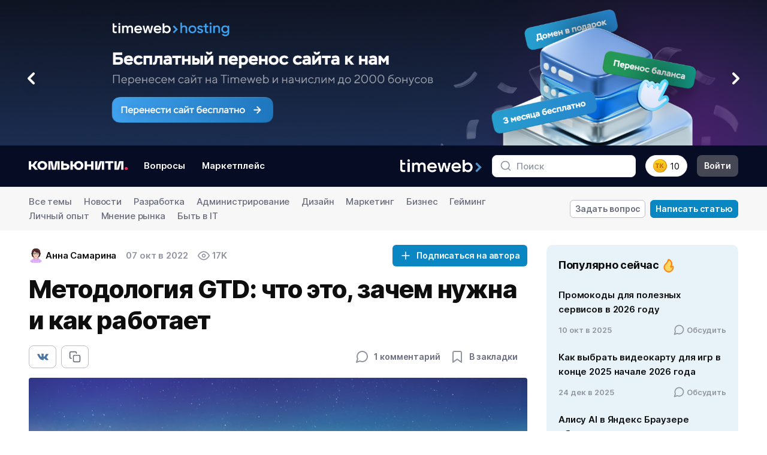

--- FILE ---
content_type: text/html; charset=UTF-8
request_url: https://timeweb.com/ru/community/articles/metodologiya-gtd-chto-eto-zachem-nuzhna-i-kak-rabotaet
body_size: 54676
content:




<!DOCTYPE html>
<html lang="ru-RU">
	<head>
        	<title>
					Система Getting Things Done: зачем нужна и как работает
			</title>
	<meta name="description" content="Узнайте, что такое GTD - База Знаний Timeweb Community. Ознакомьтесь, с основными компонентами GTD, особенности ее реализации и примерами. ">
            <meta charset="utf-8">
            <meta http-equiv="X-UA-Compatible" content="IE=edge,chrome=1">
            <meta name="viewport" content="width=device-width, initial-scale=1, maximum-scale=1">
        		<meta property="og:type" content="article" />
	<meta property="og:title" content="Методология GTD: что это, зачем нужна и как работает" />
	<meta property="og:article:published_time" content="2022-10-07T14:23:12+03:00" />
			<meta property="og:article:tag" content="Обзор" />
			<meta property="og:article:tag" content="Менеджмент" />
			<meta property="og:article:tag" content="Сервисы" />
	        			<meta property="og:image" content="https://timeweb.com/ru/community/article/5d/5d55a20d7483166b2c5a1c8072796c12.jpg" />
		<link rel="image_src" href="https://timeweb.com/ru/community/article/5d/5d55a20d7483166b2c5a1c8072796c12.jpg" />
	                    <meta property="og:url" content="https://timeweb.com/ru/community/articles/metodologiya-gtd-chto-eto-zachem-nuzhna-i-kak-rabotaet" />
                <link href="/ru/community/bundles/app/dist/css/vendors~main.css?v=twcm-1729ee51ec33758a3011d8f9bea7a7a1" rel="stylesheet" media="all">
        <link href="/ru/community/bundles/app/dist/css/main.css?v=twcm-1729ee51ec33758a3011d8f9bea7a7a1" rel="stylesheet" media="all">
        <link href="/ru/community/bundles/app/dist/css/common-resources.css?v=twcm-1729ee51ec33758a3011d8f9bea7a7a1" rel="stylesheet" media="all">
        <link href="/ru/community/bundles/app/dist/css/redesign.css?v=twcm-1729ee51ec33758a3011d8f9bea7a7a1" rel="stylesheet" media="all" >
        <link rel="icon" type="image/x-icon" href="/ru/community/favicon.svg" />
        
<meta name='yandex-verification' content='6f94c135f152e51e' />
<meta name="google-site-verification" content="mpoQF0QVP5oaaH8WjJOp6Aw84hNWW09PXG5garcV-SI" />

    <meta name="author" content="Анна Самарина" />
<meta name="robots" content="max-snippet:-1, max-image-preview:large, max-video-preview:-1">
                <link rel="canonical" href="https://timeweb.com/ru/community/articles/metodologiya-gtd-chto-eto-zachem-nuzhna-i-kak-rabotaet"/>
    <!-- Yandex.Metrika counter -->
<script type="text/javascript">
    (function (d, w, c) {
        (w[c] = w[c] || []).push(function() {
            try {
                w.yaCounter35778470 = new Ya.Metrika({
                    id:35778470,
                    clickmap:true,
                    trackLinks:true,
                    accurateTrackBounce:true
                });
            } catch(e) { }
        });

        var n = d.getElementsByTagName("script")[0],
            s = d.createElement("script"),
            f = function () { n.parentNode.insertBefore(s, n); };
        s.type = "text/javascript";
        s.async = true;
        s.src = "https://mc.yandex.ru/metrika/watch.js";

        if (w.opera == "[object Opera]") {
            d.addEventListener("DOMContentLoaded", f, false);
        } else { f(); }
    })(document, window, "yandex_metrika_callbacks");
</script>
<!-- /Yandex.Metrika counter -->

<!-- Google Tag Manager -->
<script>(function(w,d,s,l,i){w[l]=w[l]||[];w[l].push({'gtm.start':
new Date().getTime(),event:'gtm.js'});var f=d.getElementsByTagName(s)[0],
j=d.createElement(s),dl=l!='dataLayer'?'&l='+l:'';j.async=true;j.src=
'https://www.googletagmanager.com/gtm.js?id='+i+dl;f.parentNode.insertBefore(j,f);
})(window,document,'script','dataLayer','GTM-T2FF3Z');</script>
<!-- End Google Tag Manager -->
        <noscript><div><img src="https://mc.yandex.ru/watch/35778470" style="position:absolute; left:-9999px;" alt="" /></div></noscript>
    </head>

    <body class="ov-ysc" data-theme="dark" >
        <div id="community-app" class="cm-main-wrapper">

                            <div></div>
            <div class="cmn-banner-container" style="background: #060C24;" >
                <div class="swiper js-banners-slider">
                    <div class="swiper-wrapper">
                                                    <div class="swiper-slide">
                                <a href="https://timeweb.com/ru/services/hosting/perenos-sajta/?utm_source=community&amp;utm_medium=banner&amp;utm_campaign=1" class="tw-inline-block">
                                    <picture class="tw-block">
                                        <source hidden media="(min-width: 1024px)" srcset="/bundles/app/img/main-banner/banner-perenos-sajta-lg.jpg">
                                        <source hidden media="(min-width: 768px)" srcset="/bundles/app/img/main-banner/banner-perenos-sajta-md.jpg">
                                        <source hidden media="(min-width: 420px)" srcset="/bundles/app/img/main-banner/banner-perenos-sajta-sm.jpg">
                                        <img
                                                width="1920"
                                                class="tw-block"
                                                src="/ru/community/bundles/app/img/main-banner/banner-perenos-sajta-sm.jpg" alt=""
                                        >
                                    </picture>
                                </a>
                                <div class="js-banners-slider-prev tw-w-10 tw-absolute md:tw-top-1/2 tw-ml-8 tw-z-20">
                                    <span class="cmn-svg-icon tw-text-white">
                                        <svg class="tw-drop-shadow-lg"><use xlink:href="#slider-control"></use></svg>
                                    </span>
                                </div>
                                <div class="js-banners-slider-next tw-w-10 tw-absolute md:tw-top-1/2 tw-mr-8 tw-z-20 tw-right-0">
                                    <span class="cmn-svg-icon tw-rotate-180 tw-text-white">
                                        <svg class="tw-drop-shadow-lg"><use xlink:href="#slider-control"></use></svg>
                                    </span>
                                </div>
                            </div>
                                                    <div class="swiper-slide">
                                <a href="https://timeweb.com/ru/services/hosting/?utm_source=community&amp;utm_medium=banner&amp;utm_campaign=2" class="tw-inline-block">
                                    <picture class="tw-block">
                                        <source hidden media="(min-width: 1024px)" srcset="/bundles/app/img/main-banner/banner-hosting-na-god-lg.jpg">
                                        <source hidden media="(min-width: 768px)" srcset="/bundles/app/img/main-banner/banner-hosting-na-god-md.jpg">
                                        <source hidden media="(min-width: 420px)" srcset="/bundles/app/img/main-banner/banner-hosting-na-god-sm.jpg">
                                        <img
                                                width="1920"
                                                class="tw-block"
                                                src="/ru/community/bundles/app/img/main-banner/banner-hosting-na-god-sm.jpg" alt=""
                                        >
                                    </picture>
                                </a>
                                <div class="js-banners-slider-prev tw-w-10 tw-absolute md:tw-top-1/2 tw-ml-8 tw-z-20">
                                    <span class="cmn-svg-icon tw-text-white">
                                        <svg class="tw-drop-shadow-lg"><use xlink:href="#slider-control"></use></svg>
                                    </span>
                                </div>
                                <div class="js-banners-slider-next tw-w-10 tw-absolute md:tw-top-1/2 tw-mr-8 tw-z-20 tw-right-0">
                                    <span class="cmn-svg-icon tw-rotate-180 tw-text-white">
                                        <svg class="tw-drop-shadow-lg"><use xlink:href="#slider-control"></use></svg>
                                    </span>
                                </div>
                            </div>
                                                    <div class="swiper-slide">
                                <a href="https://timeweb.com/ru/services/hosting/?utm_source=community&amp;utm_medium=banner&amp;utm_campaign=test" class="tw-inline-block">
                                    <picture class="tw-block">
                                        <source hidden media="(min-width: 1024px)" srcset="/bundles/app/img/main-banner/banner-testovy-period-lg.jpg">
                                        <source hidden media="(min-width: 768px)" srcset="/bundles/app/img/main-banner/banner-testovy-period-md.jpg">
                                        <source hidden media="(min-width: 420px)" srcset="/bundles/app/img/main-banner/banner-testovy-period-sm.jpg">
                                        <img
                                                width="1920"
                                                class="tw-block"
                                                src="/ru/community/bundles/app/img/main-banner/banner-testovy-period-sm.jpg" alt=""
                                        >
                                    </picture>
                                </a>
                                <div class="js-banners-slider-prev tw-w-10 tw-absolute md:tw-top-1/2 tw-ml-8 tw-z-20">
                                    <span class="cmn-svg-icon tw-text-white">
                                        <svg class="tw-drop-shadow-lg"><use xlink:href="#slider-control"></use></svg>
                                    </span>
                                </div>
                                <div class="js-banners-slider-next tw-w-10 tw-absolute md:tw-top-1/2 tw-mr-8 tw-z-20 tw-right-0">
                                    <span class="cmn-svg-icon tw-rotate-180 tw-text-white">
                                        <svg class="tw-drop-shadow-lg"><use xlink:href="#slider-control"></use></svg>
                                    </span>
                                </div>
                            </div>
                                            </div>
                </div>
            </div>
            
                            
<header class="cm-main-header cm-main-header--timeweb-cloud">
    <div class="cm-container px-12 px-16:sm d-f ai-c jc-sb">
        <div class="d-b d-n:sm cm-mobile-flex-faker"></div>
        <div class="cm-main-header__part cm-main-header__part--left py-16 d-f ai-c">
            <div class="button-icon button-icon--menu-mobile mr-8:md d-n:md" @click="offcanvasOpen">
                <span class="svg-icon svg-icon--md txt-primary">
                    <svg><use xlink:href="#menu"></use></svg>
                </span>
            </div>
            <div class="cm-main-header__logo fl-n mr-8:md mr-16:lg">
                <a href="https://timeweb.com/ru/community/" class="d-b font-sz-0">
                    <img src="/bundles/app/dist/img/cm-logo.svg" alt="">
                </a>
            </div>
            


<ul class="cm-main-header__menu list-reset d-n d-f:md fl-n-ch">
    <li>
        <a href="/ru/community/questions" class="d-b bdr bdr--w2 bdr--trsp py-4 px-8 cm-h5 rds-8 ">Вопросы</a>
    </li>
    <li class="ml-8">
        <a href="/ru/community/marketplace" class="d-b bdr bdr--w2 bdr--trsp py-4 px-8 cm-h5 rds-8 ">Маркетплейс</a>
    </li>
</ul>        </div>
        <div class="cm-main-header__part py-16 d-f ai-c">
            <div class="cm-main-header__logo fl-n mr-8:md mr-16:lg d-n d-b:md">
    <a href="https://timeweb.com/ru/?utm_source=site&utm_medium=banner&utm_campaign=community" class="d-b font-sz-0">
        <img class="logo-timeweb" src="/bundles/app/dist/img/logo-timeweb.png" alt="">
    </a>
</div>            <div
                class="cm-main-header__search"
                :class="{'is-open': header.mobileSearchVisible}"
                >
                <form action="/ru/community/search/articles" class="pos-rel" @submit="validateSearch">
                    <button type="submit" class="button-reset pe-n">
                        <div class="svg-icon svg-icon--md">
                            <svg><use xlink:href="#search"></use></svg>
                        </div>
                    </button>
                    <input ref="header-search" type="text" name="q" placeholder="Поиск">
                </form>
            </div>
            <div
                class="button-icon txt-secondary-6 d-n:xl"
                :class="{'is-active': header.mobileSearchVisible}"
                @click="header.mobileSearchVisible = !header.mobileSearchVisible">
                <span class="svg-icon svg-icon--lg">
                    <svg><use xlink:href="#search"></use></svg>
                </span>
            </div>
                            <button @click.prevent="modalOpen('modal-timekarma-registration')" href="#" class="cm-main-header__karma button-reset d-f ai-c cur-p ml-12 ml-16:lg">
                    <img  width="24" height="24" class="d-b fl-n" src="/bundles/app/dist/img/timekarma-icon.svg" alt="">
                    <span class="ml-4 d-n d-b:lg">10</span>
                </button>
                <a @click.prevent="modalOpen('modal-login')" href="/ru/community/login" class="svg-icon svg-icon--login txt-secondary-6 d-f ai-c jc-c ml-12 d-n:lg">
                    <svg><use xlink:href="#user"></use></svg>
                </a>
                <a @click.prevent="modalOpen('modal-login')" href="/ru/community/login" class="d-n d-b:lg button button--md button--secondary bg-secondary-7 rds-8 ml-16">Войти</a>
                    </div>
    </div>
</header>            
                        <div itemscope itemtype="http://schema.org/Article">
	<meta itemprop="identifier" content="4048">
	<link itemprop="mainEntityOfPage" href="https://timeweb.com/ru/community/articles/metodologiya-gtd-chto-eto-zachem-nuzhna-i-kak-rabotaet" />
			<link itemprop="image" href="/media/articles/0001/13/thumb_12579_articles_standart.png" />
				<meta itemprop="description" content="Узнайте, что такое GTD - База Знаний Timeweb Community. Ознакомьтесь, с основными компонентами GTD, особенности ее реализации и примерами."/>
		<div itemprop="publisher" itemscope="" itemtype="http://schema.org/Organization">
		<link itemprop="sameAs" href="https://timeweb.com/ru/about/contacts/" />
		<div itemprop="logo" itemscope itemtype="https://schema.org/ImageObject">
			<link itemprop="url image" href="https://timeweb.com/media/default/0001/01/f3e1f9a4b6099b610f24186e698bd847d6bef0dd.png"/>
		</div>
		<meta itemprop="telephone" content="+7(812)244-1081">
		<div itemprop="address" itemscope itemtype="http://schema.org/PostalAddress">
			<meta itemprop="streetAddress" content="улица Заставская, 22">
			<meta itemprop="postalCode" content="196006">
			<meta itemprop="addressLocality" content="Санкт-Петербург">
		</div>
		<meta itemprop="name" content="Timeweb">
	</div>
		
<div class="cm-topics bg-secondary-1 py-12 pos-rel zi-10">
    <div class="cm-container d-f ai-c jc-sb">
        <div class="fl-sh-1 mr-16">
            <select class="cm-select-control d-n:lg" data-container-class="d-n:lg" v-change-location>
                <option value="https://timeweb.com/ru/community/">Все темы</option>
                                                            <option value="/ru/community/articles/topic/news">Новости</option>
                                                                                                                    <option value="/ru/community/articles/topic/razrabotka">Разработка</option>
                                                                                <option value="/ru/community/articles/topic/administrirovanie">Администрирование</option>
                                                                                <option value="/ru/community/articles/topic/dizayn">Дизайн</option>
                                                                                                                    <option value="/ru/community/articles/topic/marketing">Маркетинг</option>
                                                                                                                    <option value="/ru/community/articles/topic/biznes">Бизнес</option>
                                                                                                                    <option value="/ru/community/articles/topic/geyming">Гейминг</option>
                                                                                                                    <option value="/ru/community/articles/topic/lichnyy-opyt">Личный опыт</option>
                                                                                <option value="/ru/community/articles/topic/mnenie-rynka">Мнение рынка</option>
                                                </select>
            <ul class="list-reset d-n d-b:lg">
                <li class="mr-16 d-if">
                                            <a href="https://timeweb.com/ru/community/" class="font-style-2 txt-dn txt-secondary-6">Все темы</a>
                                    </li>
                                                            <li class="mr-16 d-if">
                                                            <a href="/ru/community/articles/topic/news" class="font-style-2 txt-dn txt-secondary-6">Новости</a>
                                                    </li>
                                                                                                                    <li class="mr-16 d-if">
                                                            <a href="/ru/community/articles/topic/razrabotka" class="font-style-2 txt-dn txt-secondary-6">Разработка</a>
                                                    </li>
                                                                                <li class="mr-16 d-if">
                                                            <a href="/ru/community/articles/topic/administrirovanie" class="font-style-2 txt-dn txt-secondary-6">Администрирование</a>
                                                    </li>
                                                                                <li class="mr-16 d-if">
                                                            <a href="/ru/community/articles/topic/dizayn" class="font-style-2 txt-dn txt-secondary-6">Дизайн</a>
                                                    </li>
                                                                                                                    <li class="mr-16 d-if">
                                                            <a href="/ru/community/articles/topic/marketing" class="font-style-2 txt-dn txt-secondary-6">Маркетинг</a>
                                                    </li>
                                                                                                                    <li class="mr-16 d-if">
                                                            <a href="/ru/community/articles/topic/biznes" class="font-style-2 txt-dn txt-secondary-6">Бизнес</a>
                                                    </li>
                                                                                                                    <li class="mr-16 d-if">
                                                            <a href="/ru/community/articles/topic/geyming" class="font-style-2 txt-dn txt-secondary-6">Гейминг</a>
                                                    </li>
                                                                                                                    <li class="mr-16 d-if">
                                                            <a href="/ru/community/articles/topic/lichnyy-opyt" class="font-style-2 txt-dn txt-secondary-6">Личный опыт</a>
                                                    </li>
                                                                                <li class="mr-16 d-if">
                                                            <a href="/ru/community/articles/topic/mnenie-rynka" class="font-style-2 txt-dn txt-secondary-6">Мнение рынка</a>
                                                    </li>
                                                    <li class="mr-16 d-if">
                    <a href="/ru/community/articles/topic/byt-v-it" class="font-style-2 txt-dn txt-secondary-6">
                        Быть в IT
                    </a>
                </li>
            </ul>
        </div>
        <div class="fl-n">
    <div class="d-n d-f:lg ai-c:lg">
                    <a @click.prevent="modalOpen('modal-login')" href="/ru/community/login" class="button button--flat bg-light py-4 px-8 bdr bdr--secondary-4">Задать вопрос</a>
            <a @click.prevent="modalOpen('modal-login')" href="/ru/community/login" class="button bg-highlight txt-light py-4 px-8 bdr bdr--highlight ml-8">Написать статью</a>
            </div>

    <div class="cm-dropdown d-n:lg">
        <button class="button button--flat bg-light py-4 px-8 bdr bdr--secondary-4" v-dropdown-click>
            <span class="svg-icon svg-icon--stroke svg-icon--md"><svg><use xlink:href="#write"></use></svg></span>
        </button>
        <div class="cm-dropdown__elem cm-dropdown__elem--to-left p-8 bdr--secondary-2 sh-1">
            <a href="/ru/community/questions/add" class="d-b px-8 py-12 font-style-2 txt-nw txt-dn txt-secondary-7">Задать вопрос</a>
            <a href="/ru/community/articles/add" class="button d-b px-7 py-11 font-style-2 bdr-12 bg-highlight txt-nw txt-dn txt-light">Написать статью</a>
        </div>
    </div>
</div>    </div>
</div>
	<div class="cm-container pt-24">
		<div class="cm-content d-f ai-fs">
			<main class="cm-content__main fl-1">
				<article class="cm-article font-style-1">
					<div class="cm-article__info d-f:md ai-c:md jc-sb:md mb-12">
						<div class="d-if ai-c fl-n-ch cm-h5">
							<div itemprop="author" itemscope="" itemtype="http://schema.org/Person">
								<div class="author d-f ai-c fl-n-ch mr-8 mr-16:md">
									<div class="avatar avatar--md mr-4 rds-8">
										  <img itemprop="image" alt="Timeweb" src="/ru/community/avatar/cf/cfdea0b44d862e21ec14da21ebe31759_thumb.png" >
									</div>
									<a href="/ru/community/user/39852" class="txt-secondary-9"><span itemprop="name">Анна Самарина</span></a>
								</div>
							</div>
							<time class="date txt-secondary mr-8 mr-16:md">        07 окт в 2022</time>
							<meta itemprop="datePublished" content="2022-10-07">
							<meta itemprop="dateModified" content="2022-10-07">
							<div class="views txt-secondary d-f ai-c">
								<span class="svg-icon svg-icon--md mr-4"><svg><use xlink:href="#eye"></use></svg></span>
								<span>          17K
  </span>
							</div>
						</div>
						<div class="">
							    <input type="hidden" id="author_id" value="39852"/>
            <cm-button-subscriber
            type="button"
            status="subscribe"
            subscription-type="author"
            role="notauthorized"
            button-class="button button--md mt-16 mt-0:md"
        ></cm-button-subscriber>
    						</div>
					</div>
					<h1 v-pre class="mb-16" itemprop="headline name">Методология GTD: что это, зачем нужна и как работает</h1>
					<div class="cm-article__func d-f:md ai-c:md jc-sb:md mb-16">
						<div class="cm-share d-f">
            <a class="button py-8 px-12 button--flat bg-light bdr bdr--secondary-4 bdr--secondary-5:h rds-8" href="https://vk.com/share.php?url=https://timeweb.com/ru/community/articles/metodologiya-gtd-chto-eto-zachem-nuzhna-i-kak-rabotaet" onclick="window.open(this.href, 'Опубликовать ссылку во Вконтакте', 'width=800,height=300'); return false" rel="ugc nofollow">
            <div class="svg-icon svg-icon--nofill svg-icon--md"><svg><use xlink:href="#vk"></use></svg></div>
        </a>
            <a class="button py-8 px-12 button--flat bg-light bdr bdr--secondary-4 bdr--secondary-5:h rds-8 ml-8" href="https://timeweb.com/ru/community/articles/metodologiya-gtd-chto-eto-zachem-nuzhna-i-kak-rabotaet" v-copy-to-clipboard>
        <div class="svg-icon svg-icon--md"><svg><use xlink:href="#copy"></use></svg></div>
    </a>
    </div>						<div class="d-f ai-c txt-secondary mt-16 mt-0:md">
							<div class="button button--flat" v-scroll-to="'#comment-list'">
								<span class="svg-icon svg-icon--lg txt-secondary"><svg><use xlink:href="#message"></use></svg></span>
								<span class="ml-8 txt-secondary-6">  1 комментарий</span>
							</div>
															<cm-favorite
									role="notauthorized"
									url="/ru/community/login"
									init-status="removed"
								></cm-favorite>
													</div>
					</div>
										<div class="cm-article__main-pic">
													<img src="/ru/community/article/5d/5d55a20d7483166b2c5a1c8072796c12.jpg" alt="Методология GTD: что это, зачем нужна и как работает" title="">
						
					</div>
										<div class="cm-article__tags d-f:md ai-c:md jc-sb:md mb-12 font-style-2">
						<div class="d-f ai-c fw-wr">
															<a href="/ru/community/articles/topic/biznes" class="bdr bdr--secondary-2 rds-8 cm-h5 bg-secondary-1-h txt-secondary-7 txt-secondary-7-h txt-secondary-7-f py-4 px-12 cm-h5 mb-0 mr-8 mr-12:md">Бизнес</a>
																						<a itemprop="about" content="Обзор" class="mr-8 txt-secondary txt-dn" href="https://timeweb.com/ru/community/search/tag/articles/obzor">#Обзор</a>
															<a itemprop="about" content="Менеджмент" class="mr-8 txt-secondary txt-dn" href="https://timeweb.com/ru/community/search/tag/articles/menedzhment">#Менеджмент</a>
															<a itemprop="about" content="Сервисы" class="mr-8 txt-secondary txt-dn" href="https://timeweb.com/ru/community/search/tag/articles/servisy">#Сервисы</a>
													</div>
													<div class="d-f ai-c mt-12 mt-0:md">
								<div class="svg-icon svg-icon--md txt-secondary mr-4">
									<svg><use xlink:href="#clock"></use></svg>
								</div>
								<span class="txt-secondary-6 txt-nw">7 мин. чтения</span>
							</div>
											</div>
										<div>
						
<cmn-article-table-of-contents chapters-json="[&quot;\u041a\u0430\u043a \u0440\u0430\u0431\u043e\u0442\u0430\u0435\u0442 \u043c\u0435\u0442\u043e\u0434\u043e\u043b\u043e\u0433\u0438\u044f GTD&quot;,&quot;\u0421\u0435\u0440\u0432\u0438\u0441\u044b \u0434\u043b\u044f \u0440\u0430\u0431\u043e\u0442\u044b \u043f\u043e \u043c\u0435\u0442\u043e\u0434\u0443 GTD&quot;]" />
					</div>
					<div itemprop="articleBody" class="cm-article__content js-article-content wb-bw" id="article-text-content">
																					<span v-pre>
									<p>Методика повышения личной эффективности GTD была создана американским бизнес-консультантом Дэвидом Алленом. Аббревиатура расшифровывается как «Getting Things Done», что в переводе на русский означает «завершение начатых дел».</p>

<p>Методология GTD помогает не только планировать дела, но и доводить их до конца. Система позволяет систематизировать данные, видеть этапы достижения намеченных целей и заканчивать начатые проекты. При помощи данной технологии человек любой профессии независимо от сложности выполняемых задач сможет успевать больше.</p>

<p>В этой статье рассмотрим принципы GTD и поговорим о приложениях, подходящих для GTD-планирования.</p>

<h2>Как работает методология GTD</h2>

<p>Среди базовых принципов работы системы Getting Things Done можно назвать следующие:</p>

<ul><li>Не стоит держать никакие задачи в голове – все нужно фиксировать. Чтобы освободить мозг от запоминания избыточной информации, следует записывать дела любой сложности и срочности, включая бытовую рутину и задачи, кажущиеся незначительными. Для записей можно воспользоваться блокнотом или специальным приложением и такой список всегда нужно держать под рукой.</li>
	<li>Рекомендуется составлять несколько списков, но хранить их в одном месте. К примеру, вы можете составить ряд списков по каждому из рабочих проектов, перечень домашних дел, списки для изучения, написать перечисление идей и возможных проектов на будущее.</li>
	<li>Необходимо сделать перечисление заданий и действий максимально наглядным. Ваша задача – сделать заметки легко воспринимаемыми. Обходитесь без лишнего многословия и ненужных сокращений, которые сложно расшифровать.</li>
	<li>Для каждого пункта в списке необходимо искать решение и указывать конкретный срок выполнения. При использовании таск-менеджеров можно добавить напоминания. В один момент времени следует сосредоточиться только на одной задаче, которую выполняете сейчас, не допуская отвлечения внимания на посторонние мысли.</li>
	<li>Выделяйте подзадачи для объемных планов, делите их на простые этапы. Так вы сможете систематизировать информацию и повысите эффективность рабочих процессов.</li>
	<li>После того, как все задачи будут организованы, приступайте к их выполнению. Выбирайте дело из нужной категории, обдумайте, какие конкретные шаги от вас требуются, и начинайте работу. Так вы сможете реализовать крупные проекты.</li>
	<li>Списки дел следует периодически обновлять, так как часть задач может терять актуальность, а какие-то из них могут быть перенесены на будущее.</li>
</ul><p><strong>Схема рабочего процесса</strong>, организованного по методу GTD, выглядит так:</p>

<p><img alt="Схема системы Getting Things Done" src="/media/articles/0001/13/thumb_12579_articles_standart.png" /><br />
Важно определить, <strong>что вы будете делать с каждой из входящих задач</strong>. Не стоит расставлять приоритеты, пока вы не поймете, что именно следует предпринять.</p>

<div class="cm-notice">Чтобы правильно разделить задачи, вам необходимо ответить на вопросы: <em>что за задача стоит перед вами, каким должен быть результат, требуются ли от вас какие-то действия и, если да, сколько времени они займут</em>? </div>

<p>Если задачу можно выполнить всего за пару минут, например, вам нужно сделать телефонный звонок или ответить на email, выполните ее сразу. В случае, когда на завершение дела требуется больше времени, стоит разбить его на долгосрочный проект, состоящий из нескольких этапов.</p>

<p>Если задача не слишком важна или есть кто-то, кто справится с ней лучше, можете передать ее кому-либо из подчиненных. После делегирования задача отправляется в лист ожидания.</p>

<p>Если вы уверены, что только вы сами лучше всех можете справиться с делом, но оно потребует много времени для выполнения, можно отложить его, занеся задачу в «Календарь» либо в блок «Следующие действия». В «Календарь» следует вносить задачи, привязанные к определенным датам или ко времени. К «Следующим действиям» относятся все дела, к которым нужно будет вернуться, как только на них появится время. Используйте напоминания, чтобы не забыть о подобных задачах.</p>


								</span>
																																					<div class="cm-banner-article-telegram">
    <div class="cm-banner-article-telegram__content">
        <div class="cm-banner-article-telegram__title">Комьюнити теперь в Телеграм</div>
        <div class="cm-banner-article-telegram__text cm-col-9">
            Подпишитесь и будьте в курсе последних IT-новостей
        </div>
        <a class="button" onclick="yaCounter35778470.reachGoal('article_tg_click');" href="https://t.me/twcommunity">Подписаться</a>
    </div>
</div>																																				<span v-pre>
									<h2>Сервисы для работы по методу GTD</h2>

<p>Мы разобрались, что такое GTD и как работает данная методология. В заключение перечислим несколько сервисов, облегчающих GTD-планирование:</p>

<p><strong><a href="/ru/community/go?url=https%3A%2F%2Fevernote.com%2Fintl%2Fru&amp;hash=cce23829c697312885c2db4e2acacb775b202482">Evernote</a></strong> – приложение предназначено для создания и хранения заметок. Сервис позволяет собрать все проекты в одной системе, быстро фиксировать поступающие задачи и брать их под контроль. Программа доступна как на ПК, так и на мобильном телефоне. Имеет функции создания и распределения задач внутри заметок, настройки сроков и напоминаний, маркировки важных дел флажками.</p>

<p><img alt="Evernote – приложение предназначено для создания и хранения заметок" src="/media/default/0001/13/23a189403d69ead8ede08716ea0a6d21cec5bd8f.png" style="height:849px;" /><strong><a href="/ru/community/go?url=https%3A%2F%2Ftrello.com%2Fru&amp;hash=198cf22809bec826ca034a0b2e170e2435652e93">Trello</a></strong> – программа для управления проектами, рабочими процессами и заданиями любых типов. Пользователь может создавать разные доски, составлять списки задач, отмечать этапы прогресса, прикреплять документы. Есть возможность подключения к спискам заданий других пользователей данного сервиса.</p>

<p><strong><a href="/ru/community/go?url=https%3A%2F%2Fwww.mylifeorganized.net%2Findex-ru.shtml&amp;hash=0a183637cd5a1a9fc67b8f8ef75bd534cb6c4449">MyLifeOrganized</a></strong> – гибкий планировщик задач, позволяющий сфокусироваться на самых важных задачах на сегодня. Приложение удобно в управлении: вы можете менять порядок выполнения заданий при помощи простого перетаскивания или реорганизовать задачи в дерево. Создание иерархии позволяет разбить задачу на несколько подзадач. Сервис синхронизирует все ваши устройства, чтобы задачи и проекты постоянно находились в актуальном состоянии.</p>

<p><img alt="MyLifeOrganized – гибкий планировщик задач" src="/media/default/0001/13/dd7dd811e6a4b7a831375e272e8528c9b3bf01ea.png" style="height:832px;" /><strong><a href="/ru/community/go?url=https%3A%2F%2Fwww.any.do%2Fru%2F&amp;hash=4d777301ac3dcfc5b5e6e7f1c9067e604faaedf2">Any.do</a></strong> – простое приложение для планирования задач, составления списков и настройки напоминаний. Программа автоматически синхронизируется со всеми устройствами пользователя, что дает возможность получить доступ к своему списку дел в любой момент.</p>
								</span>
																		</div>
										<div class="d-f:md ai-c:md jc-sb:md mb-24 mb-32:md">
						<div class="cm-article__tags font-style-2 my-24 my-32:md d-f ai-c fw-wr">
															<a itemprop="about" content="Обзор" class="mr-8 txt-secondary txt-dn" href="https://timeweb.com/ru/community/search/tag/articles/obzor">#Обзор</a>
															<a itemprop="about" content="Менеджмент" class="mr-8 txt-secondary txt-dn" href="https://timeweb.com/ru/community/search/tag/articles/menedzhment">#Менеджмент</a>
															<a itemprop="about" content="Сервисы" class="mr-8 txt-secondary txt-dn" href="https://timeweb.com/ru/community/search/tag/articles/servisy">#Сервисы</a>
													</div>
						<div class="d-f mt-16 mt-0:md">
							<div class="mr-8">
																	<cm-favorite
										role="notauthorized"
										url="/ru/community/login"
										init-status="removed"
									></cm-favorite>
															</div>
															<cm-like-dislike
									id="article-4048"
									status="notauthorized"
									url="/ru/community/login"
									likes-count="24"
								></cm-like-dislike>
													</div>
					</div>
					<div class="cm-profile-subcriber p-16 p-20:md mb-16 mb-24:md bg-primary-1 pos-rel rds-10">
    <div class="d-f:md ai-fs:md jc-sb:md fl-n-ch">
        <div class="autor d-f ai-c">
            <div class="avatar avatar--xl rds-12 mr-16">
                <img style="position: relative;" src="/ru/community/topic/f6/f60fd4f28ebc34284cc380c692d0fb79.jpg" />
            </div>
            <div>
                <div class="d-f ai-c">
                    <a href="/ru/community/articles/topic/biznes" class="txt-secondary-9 cm-h4">Бизнес</a>
                </div>
            </div>
        </div>
        <div class="mt-16 mt-0:md">
                    </div>
    </div>
        <div class="font-style-2 mt-16">
        Статьи, посвященные предпринимательству и менеджменту. Рассказываем простым языком о сложных вещах.
    </div>
    </div>					<div class="cm-share-bottom d-f:xl d-f:md d-f:sm ai-c jc-sb mt-24 rds-10 py-12">
    <div class="cm-share-bottom__title ml-24">Поделитесь постом с друзьями</div>
    <div class="d-f ml-24">
                    <a class="button py-8 px-12 button--flat ml-8 cm-share-bottom__item copy-b" href="https://timeweb.com/ru/community/articles/metodologiya-gtd-chto-eto-zachem-nuzhna-i-kak-rabotaet" v-copy-to-clipboard>
                <div class="svg-icon svg-icon--md"><svg><use xlink:href="#copy"></use></svg></div>
            </a>
                            <a class="button py-8 px-12 button--flat ml-8 cm-share-bottom__item vk-b" href="https://vk.com/share.php?url=https://timeweb.com/ru/community/articles/metodologiya-gtd-chto-eto-zachem-nuzhna-i-kak-rabotaet" onclick="window.open(this.href, 'Опубликовать ссылку во Вконтакте', 'width=800,height=300'); return false" rel="ugc nofollow">
                <div class="svg-icon svg-icon--nofill svg-icon--md"><svg><use xlink:href="#vk-b"></use></svg></div>
            </a>
            <a class="button py-8 px-12 button--flat ml-8 cm-share-bottom__item fb-b" href="https://www.facebook.com/sharer/sharer.php?u=https://timeweb.com/ru/community/articles/metodologiya-gtd-chto-eto-zachem-nuzhna-i-kak-rabotaet" onclick="window.open(this.href, 'Опубликовать ссылку в Facebook', 'width=640,height=436,toolbar=0,status=0'); return false" rel="ugc nofollow">
                <div class="svg-icon svg-icon--nofill svg-icon--md"><svg><use xlink:href="#fb-b"></use></svg></div>
            </a>
            <a class="button py-8 px-12 button--flat ml-8 mr-24 cm-share-bottom__item tw-b" href="https://twitter.com/intent/tweet?text=Методология GTD: что это, зачем нужна и как работает https://timeweb.com/ru/community/articles/metodologiya-gtd-chto-eto-zachem-nuzhna-i-kak-rabotaet" target="_blank" rel="ugc nofollow">
                <div class="svg-icon svg-icon--nofill svg-icon--md"><svg><use xlink:href="#tw-b"></use></svg></div>
            </a>
            </div>
</div>
									</article>
				<div class="cm-comment-list mt-48" id="comment-list">
					<h3 class="pt-8 txt-secondary-5">Комментарии</h3>
					<cm-comment-form
						url="/ru/community/articles/metodologiya-gtd-chto-eto-zachem-nuzhna-i-kak-rabotaet/comment"
						type="comment"
						placeholder="Написать комментарий"
						token="qGT-w1XixVsCFRQ2T3kIjPhESV8XSUSLlqlUvtS6TYs"
					></cm-comment-form>
					
<div class="cm-comments-chain" ref="comments-chain">
	<div id="comment-4833" class="cm-comment-item js-comment-item p-20 mt-24 rds-10 bdr bdr--secondary-2 bdr--w2" data-id="4833">
								<div class="d-f:md ai-c:md jc-sb:md fl-n-ch mb-16">
				<div class="author d-f fw-wr ai-c fl-n-ch">
					<div class="avatar avatar--lg rds-12 mr-12">
						  <img src="/ru/community/bundles/app/img/community-avatar-05.svg" alt="" class="media-object">
					</div>
					<div class="d-f ai-c fw-wr">
						<a href="/ru/community/user/57033" class="txt-secondary-9 cm-h5 mr-2"><span itemprop="name">Alexandr</span></a>
						<span class="font-style-2 txt-secondary-6 mr-4">  0</span>
						<img class="cm-rank-image d-b" src="/ru/community/rank/ed/ed85259ad5ac239e734750ac8b171eef.svg" width="24" height="24" alt="">
						<div class="cm-h6 txt-secondary wd-1">        19 окт в 2023</div>
					</div>
				</div>
				<div class="d-f ai-c jc-fe fd-rr fd-r:md fl-n-ch mt-16 mt-0:md">
											<cm-like-dislike
							id="top-comment-4833"
							status="notauthorized"
							url="/ru/community/login"
							likes-count="0"
						></cm-like-dislike>
										<button @click="showAnsweForm(4833)" class="button button--md button--flat sh-1 txt-secondary-9 mr-16 mr-0:md ml-16:md">Ответить</button>
				</div>
			</div>
			<div v-pre class="font-style-2 wb-bw">
				<a href="/ru/community/go?url=https%3A%2F%2Fthingsdone.ru%2F&hash=3baf07766dbda05b312637b24d19704899cb9904" target="_blank">https://thingsdone.ru/</a> - приложение для GTD
			</div>
				<cm-comment-form
			url="/ru/community/articles/metodologiya-gtd-chto-eto-zachem-nuzhna-i-kak-rabotaet/comment/4833"
			ref="answer-form-4833"
			comment-id="4833"
			type="answer"
			placeholder="Ваш ответ..."
			token="qGT-w1XixVsCFRQ2T3kIjPhESV8XSUSLlqlUvtS6TYs"
		></cm-comment-form>
			</div>
</div>
				</div>
				<div class="cm-recomended rds-10 bg-secondary-1 p-24 px-32:md mt-24 mt-48:md">
    <h4 class="txt-secondary-9 mb-16">Рекомендуем</h4>
            <article class="cm-recomended-item bdr bdr--w2 bdr--secondary-2 rds-12 bg-light p-16 mt-16">
            <div class="cm-row no-gap-bottom">
                <div class="cm-col cm-col-12 cm-col-9:md">
                    <a href="/ru/community/articles/chto-takoe-osint-kak-razvedka-po-otkrytym-istochnikam-pomogaet-biznesu#interesting" class="txt-dn txt-secondary-9 cm-h5">Что такое OSINT: как разведка по открытым источникам помогает бизнесу</a>
                    <div class="d-f ai-c fl-n-ch mt-12 cm-h6 txt-secondary">
                        <time class="mr-24">        16 дек в 2025</time>
                        <div class="d-f ai-c">
                            <span class="svg-icon svg-icon--md mr-4"><svg><use xlink:href="#eye"></use></svg></span>
                            <span>1142</span>
                        </div>
                        <div class="d-f ai-c ml-8">
                            <span class="svg-icon svg-icon--md mr-4"><svg><use xlink:href="#message"></use></svg></span>
                            <span>0</span>
                        </div>
                    </div>
                </div>
                <div class="cm-col cm-col-12 cm-col-3:md">
                    <div class="img-wrapper txt-c mt-24 mt-0:md">
                                            <img class="rds-8" src="/ru/community/article/94/947d51b7c7144d8d62d3a2d07fde1b9c_thumb.jpg" alt="Что такое OSINT: как разведка по открытым источникам помогает бизнесу" title="">
                                        </div>
                </div>
            </div>
        </article>
            <article class="cm-recomended-item bdr bdr--w2 bdr--secondary-2 rds-12 bg-light p-16 mt-16">
            <div class="cm-row no-gap-bottom">
                <div class="cm-col cm-col-12 cm-col-9:md">
                    <a href="/ru/community/articles/vykupy-na-vb-2025-top-11-servisov-samovykupov-na-vayldberriz-i-kak-pravilno-ih-delat-v-2025-godu#interesting" class="txt-dn txt-secondary-9 cm-h5">Выкупы на ВБ 2026: ТОП-11 сервисов самовыкупов на Вайлдберриз и как правильно их делать в 2026 году</a>
                    <div class="d-f ai-c fl-n-ch mt-12 cm-h6 txt-secondary">
                        <time class="mr-24">        17 ноя в 2025</time>
                        <div class="d-f ai-c">
                            <span class="svg-icon svg-icon--md mr-4"><svg><use xlink:href="#eye"></use></svg></span>
                            <span>3608</span>
                        </div>
                        <div class="d-f ai-c ml-8">
                            <span class="svg-icon svg-icon--md mr-4"><svg><use xlink:href="#message"></use></svg></span>
                            <span>0</span>
                        </div>
                    </div>
                </div>
                <div class="cm-col cm-col-12 cm-col-3:md">
                    <div class="img-wrapper txt-c mt-24 mt-0:md">
                                            <img class="rds-8" src="/ru/community/article/73/738959c46ba722d6ccaac41ea419e72a_thumb.jpeg" alt="Выкупы на ВБ 2026: ТОП-11 сервисов самовыкупов на Вайлдберриз и как правильно их делать в 2026 году" title="">
                                        </div>
                </div>
            </div>
        </article>
            <article class="cm-recomended-item bdr bdr--w2 bdr--secondary-2 rds-12 bg-light p-16 mt-16">
            <div class="cm-row no-gap-bottom">
                <div class="cm-col cm-col-12 cm-col-9:md">
                    <a href="/ru/community/articles/iskusstvennyy-intellekt-v-hr-kak-tehnologii-preobrazuyut-upravlenie-personalom#interesting" class="txt-dn txt-secondary-9 cm-h5">Искусственный интеллект в HR: как технологии преобразуют управление персоналом</a>
                    <div class="d-f ai-c fl-n-ch mt-12 cm-h6 txt-secondary">
                        <time class="mr-24">        13 ноя в 2025</time>
                        <div class="d-f ai-c">
                            <span class="svg-icon svg-icon--md mr-4"><svg><use xlink:href="#eye"></use></svg></span>
                            <span>1554</span>
                        </div>
                        <div class="d-f ai-c ml-8">
                            <span class="svg-icon svg-icon--md mr-4"><svg><use xlink:href="#message"></use></svg></span>
                            <span>0</span>
                        </div>
                    </div>
                </div>
                <div class="cm-col cm-col-12 cm-col-3:md">
                    <div class="img-wrapper txt-c mt-24 mt-0:md">
                                            <img class="rds-8" src="/ru/community/article/60/60eee4515a8a52a7f7c4ed6c0627b9bf_thumb.jpg" alt="Искусственный интеллект в HR: как технологии преобразуют управление персоналом" title="">
                                        </div>
                </div>
            </div>
        </article>
            <article class="cm-recomended-item bdr bdr--w2 bdr--secondary-2 rds-12 bg-light p-16 mt-16">
            <div class="cm-row no-gap-bottom">
                <div class="cm-col cm-col-12 cm-col-9:md">
                    <a href="/ru/community/articles/kak-data-science-i-ii-menyayut-strategii-rosta-it-kompaniy#interesting" class="txt-dn txt-secondary-9 cm-h5">Как Data Science и ИИ меняют стратегии роста IT-компаний</a>
                    <div class="d-f ai-c fl-n-ch mt-12 cm-h6 txt-secondary">
                        <time class="mr-24">        28 окт в 2025</time>
                        <div class="d-f ai-c">
                            <span class="svg-icon svg-icon--md mr-4"><svg><use xlink:href="#eye"></use></svg></span>
                            <span>1345</span>
                        </div>
                        <div class="d-f ai-c ml-8">
                            <span class="svg-icon svg-icon--md mr-4"><svg><use xlink:href="#message"></use></svg></span>
                            <span>0</span>
                        </div>
                    </div>
                </div>
                <div class="cm-col cm-col-12 cm-col-3:md">
                    <div class="img-wrapper txt-c mt-24 mt-0:md">
                                            <img class="rds-8" src="/ru/community/article/d8/d8d60d2bac4163e38766dd0710872a83_thumb.jpg" alt="Как Data Science и ИИ меняют стратегии роста IT-компаний" title="">
                                        </div>
                </div>
            </div>
        </article>
    </div>
				<input type="hidden" ref="add_like" name="add-like" value="SGgkFKFkSdceUi4gyIIeoQD7QcNwZhECq7-907UlI4o">
<input type="hidden" ref="add_dislike" name="add-dislike" value="aTa0zTMNNTFamb1MuJ5tfnS0KBzFilMcy6pob31HVLo">
<input type="hidden" ref="add_article" name="add-article" value="n9mrS-Xs4Rth_jTY0DZ9u0y6ctE05MaZxRQ3oafYHRM">
<input type="hidden" ref="add_question" name="add-question" value="oVIR0AtFwRtSlpf7A4HRjgOmXK-c4AJVoctIdcTK_Og">
<input type="hidden" ref="add_feedback" name="add_feedback" value="XnI0M20gQiDbiGfGE23wANopdGc3K0UdrtO_mEtrxVw">
<input type="hidden" ref="add_comment" name="add-comment" value="qGT-w1XixVsCFRQ2T3kIjPhESV8XSUSLlqlUvtS6TYs">
<input type="hidden" ref="subscriber_email" name="subscriber-email" value="wdyTOSmb2ydRX-3T5vCVJk3mBxayTaaS2Oh1R9J0ElE">
<input type="hidden" ref="notifications_all_check" name="notifications-all-check" value="cjNoM5QOVCmF4etol5puYJrEHQ6-VRvDJhEteOQGvGU">
<input type="hidden" ref="notification_check" name="notification-check" value="2txrlfYA3kEnzmRBFFTOaKFu9ckCQJZak_HtRDFz3Qk">				<input type="hidden" ref="form_action_subscriber_digest" name="form-action-subscriber-digest" value="/ru/community/subscribers/add">
    <input type="hidden" ref="form_action_favorite" name="form-action-favorite" value="/ru/community/articles/metodologiya-gtd-chto-eto-zachem-nuzhna-i-kak-rabotaet/favorite">
    <input type="hidden" ref="form_action_article_comment" name="form-action-article-comment" value="/ru/community/articles/metodologiya-gtd-chto-eto-zachem-nuzhna-i-kak-rabotaet/comment">
			</main>
            			    
<aside class="cm-content__aside js-sticky-sidebar d-n d-b:lg fl-n wb-bw">
    <cmn-aside-article></cmn-aside-article>

        
    <cm-form-subscriber-digest
        token="wdyTOSmb2ydRX-3T5vCVJk3mBxayTaaS2Oh1R9J0ElE"
        action="/ru/community/subscribers/add"
        title-form="Еженедельный дайджест"
        text-form="Без спама. Только самое важное"
    ></cm-form-subscriber-digest>

    <section class="cm-side-block cm-banner-aside-telegram p-20 bg-primary-1 rds-10 mt-24">
        <div class="cm-h5 mb-0">Комьюнити теперь в Телеграм!</div>
        <div class="font-style-2 txt-secondary mb-8">
            Подпишитесь, чтобы следить за новостями IT-индустрии
        </div>
        <a class="button rds-8" onclick="yaCounter35778470.reachGoal('rightblock_tg_click');" href="https://t.me/twcommunity">Подписаться</a>
    </section>

    <section class="cm-side-block p-20 bg-primary-1 rds-10 mt-24">
        <h4 class="mb-20">У нас пишут эксперты</h4>
        <a href="/ru/community/articles/kak-produktologu-motivirovat-razrabotchika?utm_source=community&utm_medium=organic&utm_campaign=partnerblock" class="raiffeisen-logo d-b mb-20"></a>
        <a href="/ru/community/articles/sokrashchenie-ttm-zapuska-produktov-v-kompanii?utm_source=community&utm_medium=organic&utm_campaign=partnerblock" class="avito-logo d-b mb-20"></a>
        <a href="/ru/community/articles/timeweb-investiroval-10-mln-dollarov-v-razvitie-timeweb-cloud?utm_source=community&utm_medium=organic&utm_campaign=partnerblock" class="timeweb-cloud-logo d-b mb-20"></a>
        <a href="/ru/community/articles/didzhital-reklama-segodnya-intervyu-s-pavlom-barakaevym-iz-elama?utm_source=community&utm_medium=organic&utm_campaign=partnerblock" class="elama-logo d-b mb-20"></a>
        <a href="/ru/community/articles/kak-nastroit-kolltreking-chtoby-poluchit-maksimum-konversii-intervyu-s-pavlom-mrykinym?utm_source=community&utm_medium=organic&utm_campaign=partnerblock" class="calltouch-logo d-b mb-20"></a>
        <a href="/ru/community/articles/chto-umeyut-sovremennye-golosovye-boty?utm_source=community&utm_medium=organic&utm_campaign=partnerblock" class="twin-logo d-b mb-20"></a>
        <a href="/ru/community/articles/kak-sdelat-deyliki-effektivnymi-intervyu-s-nastey-tkachenko?utm_source=community&utm_medium=organic&utm_campaign=partnerblock" class="craftum-logo d-b mb-20"></a>
    </section>

    <cmn-aside-news></cmn-aside-news>

            <cmn-aside-active-user></cmn-aside-active-user>
    
</aside>            		</div>
	</div>
</div>
            <cmn-site-footer></cmn-site-footer>
            <cm-offcanvas ref="offcanvas"></cm-offcanvas>

            
                
                                    <cm-modal
        v-cloak
        modal-title="Вход"
        modal-name="login"
        ref="modal-login"
>
    <form slot="form" action="/ru/community/login_check" v-form.reload-on-success.login-form>
        <div class="cm-form-field mb-16 mx-16-neg mx-24-neg:md">
            <div class="cm-form-field__content d-f ai-c jc-sb txt-secondary-6 py-8 px-16 px-24:md bg-secondary-1">
                <span class="font-style-2">С помощью соцсетей</span>
                <div class="cm-share d-f">
                    <a href="https://oauth.vk.com/authorize?client_id=5361942&amp;redirect_uri=https%3A%2F%2Ftimeweb.com%2Fru%2Fcommunity%2Fuser%2Fauth%2Fvk&amp;response_type=code" class="button py-8 px-12 button--flat bg-light bdr bdr--secondary-4 bdr--secondary-5:h rds-8">
                        <span class="svg-icon svg-icon--nofill svg-icon--md"><svg><use xlink:href="#vk"></use></svg></span>
                    </a>
                    <a href="https://oauth.yandex.ru/authorize?response_type=code&amp;client_id=f1512ace91bf40eba478e6745895fc16&amp;redirect_uri=https%3A%2F%2Ftimeweb.com%2Fru%2Fcommunity%2Fuser%2Fauth%2Fya" class="button py-8 px-12 button--flat bg-light bdr bdr--secondary-4 bdr--secondary-5:h rds-8 ml-8">
                        <span class="svg-icon svg-icon--nofill svg-icon--md"><svg><use xlink:href="#ya"></use></svg></span>
                    </a>
                    <a href="https://accounts.google.com/o/oauth2/auth?response_type=code&amp;access_type=online&amp;client_id=985423334839-fvgrvb80eu2s74c7rem97ik4ra04d5es.apps.googleusercontent.com&amp;redirect_uri=https%3A%2F%2Ftimeweb.com%2Fru%2Fcommunity%2Fuser%2Fauth%2Fgg&amp;state&amp;scope=email%20profile&amp;approval_prompt=auto" class="button py-8 px-12 button--flat bg-light bdr bdr--secondary-4 bdr--secondary-5:h rds-8 ml-8">
                        <span class="svg-icon svg-icon--nofill svg-icon--md"><svg><use xlink:href="#gg"></use></svg></span>
                    </a>
                </div>
            </div>
        </div>
        <div class="cm-form-field mb-16">
            <div class="cm-form-field__content">
                <input required type="text" name="_username" class="cm-control cm-control--lg" placeholder="Email / Логин Timeweb">
            </div>
        </div>
        <div class="cm-form-field mb-8 cm-form-field--icon">
            <div class="cm-form-field__content">
                <input required type="password" name="_password" class="cm-control cm-control--lg" placeholder="Пароль">
                <div class="svg-icon svg-icon--field svg-icon--lg txt-secondary cur-p" v-password-show><svg><use xlink:href="#eye"></use></svg></div>
            </div>
        </div>
        <div class="cm-form-field mb-8">
            <div class="cm-form-field__content txt-r font-style-2">
                <a href="#" @click="modalOpen('modal-password-recovery')">Забыли пароль?</a>
            </div>
        </div>
        <div class="cm-form-field mb-16">
            <div v class="cm-form-field__content py-8 px-12 bg-secondary-1 rds-8">
                <label class="d-if ai-c fl-n-ch">
                    <div class="cm-checkbox mr-12">
                        <input type="checkbox" name="_remember_me" checked>
                        <span class="svg-icon"><svg><use xlink:href="#checkbox"></use></svg></span>
                    </div>
                    <div class="cm-checkbox-label font-style-2 fl-sh-1">Запомнить меня</div>
                </label>
            </div>
        </div>
        <div class="js-captcha-container"></div>
        <div class="js-image-captcha-container"></div>
        <div class="js-sms-container"></div>
        <div class="cm-form-field mb-12">
            <div class="cm-form-field__content">
                <button type="submit" class="button button--lg wd-1">Войти</button>
            </div>
        </div>
        <div class="cm-form-field mb-12">
            <div class="cm-form-field__content txt-c font-style-2">
                <span>У меня нет аккаунта</span>
                <a href="#" @click="modalOpen('modal-registration')">Зарегистрироваться</a>
            </div>
        </div>
    </form>
</cm-modal>

<cm-modal
        v-cloak
        modal-title="Регистрация"
        modal-name="registration"
        ref="modal-registration"
>
    <form slot="form" action="/ru/community/user/registration" v-form.reload-on-success.registration-form>
        <div class="cm-form-field mb-16 mx-16-neg mx-24-neg:md">
            <div class="cm-form-field__content d-f ai-c jc-sb txt-secondary-6 py-8 px-16 px-24:md bg-secondary-1">
                <span class="font-style-2">С помощью соцсетей</span>
                <div class="cm-share d-f">
                    <a href="https://oauth.vk.com/authorize?client_id=5361942&amp;redirect_uri=https%3A%2F%2Ftimeweb.com%2Fru%2Fcommunity%2Fuser%2Fauth%2Fvk&amp;response_type=code" class="button py-8 px-12 button--flat bg-light bdr bdr--secondary-4 bdr--secondary-5:h rds-8">
                        <span class="svg-icon svg-icon--nofill svg-icon--md"><svg><use xlink:href="#vk"></use></svg></span>
                    </a>
                    <a href="https://oauth.yandex.ru/authorize?response_type=code&amp;client_id=f1512ace91bf40eba478e6745895fc16&amp;redirect_uri=https%3A%2F%2Ftimeweb.com%2Fru%2Fcommunity%2Fuser%2Fauth%2Fya" class="button py-8 px-12 button--flat bg-light bdr bdr--secondary-4 bdr--secondary-5:h rds-8 ml-8">
                        <span class="svg-icon svg-icon--nofill svg-icon--md"><svg><use xlink:href="#ya"></use></svg></span>
                    </a>
                    <a href="https://accounts.google.com/o/oauth2/auth?response_type=code&amp;access_type=online&amp;client_id=985423334839-fvgrvb80eu2s74c7rem97ik4ra04d5es.apps.googleusercontent.com&amp;redirect_uri=https%3A%2F%2Ftimeweb.com%2Fru%2Fcommunity%2Fuser%2Fauth%2Fgg&amp;state&amp;scope=email%20profile&amp;approval_prompt=auto" class="button py-8 px-12 button--flat bg-light bdr bdr--secondary-4 bdr--secondary-5:h rds-8 ml-8">
                        <span class="svg-icon svg-icon--nofill svg-icon--md"><svg><use xlink:href="#gg"></use></svg></span>
                    </a>
                </div>
            </div>
        </div>
        <div class="cm-form-field js-form-field mb-16">
            <div class="cm-form-field__content">
                <input type="text" id="registration_name" name="registration[name]" required="required" class="cm-control cm-control--lg" placeholder="Ваше имя" />
            </div>
            <div class="cm-form-field__error js-form-field-error" hidden></div>
        </div>
        <div class="cm-form-field mb-16">
            <div class="cm-form-field__content">
                <input type="text" id="registration_email" name="registration[email]" required="required" class="cm-control cm-control--lg" placeholder="Email" />
            </div>
        </div>
        <div class="cm-form-field mb-16">
            <div class="cm-form-field__content">
                <div class="js-recaptcha" data-siteKey="6Ld8pA8UAAAAABzaWhz6uL5SJnWemii83nRRqo0n"></div>
            </div>
        </div>
        <div class="cm-form-field mb-16">
            <div v class="cm-form-field__content py-8 px-12 bg-secondary-1 rds-8">
                <label class="d-if ai-c fl-n-ch">
                    <div class="cm-checkbox mr-12">
                        <input type="checkbox" id="registration_agreement_accept" name="registration[agreement_accept]" required="required" style="left: 3px" value="1" />
                        <span class="svg-icon"><svg><use xlink:href="#checkbox"></use></svg></span>
                    </div>
                    <div class="font-style-3 fl-sh-1">Я ознакомлен(а)  <a target="_blank" href="https://timeweb.com/ru/community/documents/personal_data.pdf">с политикой</a>, <a target="_blank" href="https://timeweb.com/ru/community/documents/offer_for_the_community.pdf">офертой</a> и даю <a target="_blank" href="https://timeweb.com/ru/community/documents/consent_to_the_processing_of_PD_Timesweb.pdf">согласие</a> на обработку персональных данных</div>
                </label>
            </div>
        </div>
        <div class="cm-form-field mb-12">
            <div class="cm-form-field__content">
                <button type="submit" class="button button--lg wd-1">Зарегистрироваться</button>
            </div>
        </div>
        <div class="cm-form-field mb-12">
            <div class="cm-form-field__content txt-c font-style-2">
                <span>У меня уже есть аккаунт</span>
                <a href="#" @click="modalOpen('modal-login')">Войти</a>
            </div>
        </div>
        <input type="hidden" id="registration__token" name="registration[_token]" value="aT_aSdSeAi0lFSNAC8ZxAKQzJMoqE8h-NhWT6qPQMvY" />
    </form>
</cm-modal>

<cm-modal
        v-cloak
        modal-title="Восстановление пароля"
        modal-name="password-recovery"
        ref="modal-password-recovery"
>
    <div slot="form-success">
        <div class="cm-form-field mb-16">
            <div class="cm-form-field__content font-style-2">Инструкции по восстановлению пароля высланы на Ваш адрес электронной почты.</div>
        </div>
        <div class="cm-form-field mb-0">
            <div class="cm-form-field__content txt-c font-medium font-sz-15">
                <a href="#" @click="modalOpen('modal-login')">Вернуться ко входу</a>
            </div>
        </div>
    </div>
    <form slot="form" action="/ru/community/user/forgot" v-form.modal-success:modal-password-recovery>
        <div class="cm-form-field mb-16">
            <div class="cm-form-field__content font-style-2">Пожалуйста, укажите email вашего аккаунта</div>
        </div>
        <div class="cm-form-field mb-16">
            <div class="cm-form-field__content">
                <input type="text" id="forgot_email" name="forgot[email]" required="required" class="cm-control cm-control--lg" placeholder="Email" />
                
            </div>
        </div>
        <div class="cm-form-field mb-12">
            <div class="cm-form-field__content">
                <button type="submit" class="button button--lg wd-1">Восстановить</button>
            </div>
        </div>
        <div class="cm-form-field mb-0">
            <div class="cm-form-field__content txt-c font-style-2">
                <a href="#" @click="modalOpen('modal-login')">Вернуться ко входу</a>
            </div>
        </div>
        <input type="hidden" id="forgot__token" name="forgot[_token]" value="cZrHFIRWdATuT1-o480KP8Q1H_sfk7XUSa__9JMDvR4" />
    </form>
</cm-modal>
                    <cm-modal
        v-cloak
        modal-title="Таймкарма"
        modal-name="timekarma-registration"
        ref="modal-timekarma-registration"
>
    <form slot="form" v-form.modal-success>
        <div class="txt-secondary-9 font-style-1 d-f ai-c jc-sb mb-16">
            <div>
                Ваш баланс <span class="txt-warning-6">10 ТК</span>
            </div>
            <div>1 ТК = 1 ₽</div>
        </div>
        <div class="bg-secondary-1 txt-secondayr-7 font-style-2 p-16 px-24:md mb-16 mx-16-neg mx-24-neg:md">
            О том, как заработать и потратить Таймкарму, читайте <a href="https://timeweb.com/ru/community/articles/reyting-rangi-i-taymkarma" target="_blank">в этой статье</a>
        </div>
        <div class="mb-24 font-style-1 txt-secondary-9">
            Чтобы потратить Таймкарму, зарегистрируйтесь на нашем сайте
        </div>
        <div class="cm-form-field__content">
            <a class="button button--lg wd-1" @click.prevent="openFullScreenModal('fullscreen-modal-registration')">Зарегистрироваться</a>
        </div>
    </form>
</cm-modal>
                
            
        </div>

                    <script type="text/javascript" src="https://www.google.com/recaptcha/api.js?hl=ru"></script>
        
                    <script type="text/javascript" src="/ru/community/bundles/app/js/jquery.min.js"></script>
            <script type="text/javascript" src="/ru/community/bundles/app/dist/js/vendors~main.bundle.js?v=twcm-1729ee51ec33758a3011d8f9bea7a7a1"></script>
            <script type="text/javascript" src="/ru/community/bundles/app/dist/js/main.bundle.js?v=twcm-1729ee51ec33758a3011d8f9bea7a7a1"></script>
        
        
        <svg id="svg-sprite" style="position:absolute; left: -9999px; top: -9999px;" xmlns="http://www.w3.org/2000/svg" xmlns:xlink="http://www.w3.org/1999/xlink"><defs><style>
    .sprite-symbol-usage {display: none;}
    .sprite-symbol-usage:target {display: inline;}
  </style><symbol viewBox="0 0 20 20" id="arr-right"><path fill-rule="evenodd" clip-rule="evenodd" d="M10.5892 3.57742C10.2638 3.25198 9.73614 3.25198 9.4107 3.57742C9.08527 3.90286 9.08527 4.4305 9.4107 4.75593L13.8214 9.16666H4.16659C3.70635 9.16666 3.33325 9.53975 3.33325 9.99999C3.33325 10.4602 3.70635 10.8333 4.16659 10.8333H13.8215L9.4107 15.2441C9.08527 15.5695 9.08527 16.0972 9.4107 16.4226C9.73614 16.748 10.2638 16.748 10.5892 16.4226L16.4225 10.5893C16.5184 10.4934 16.586 10.38 16.6254 10.2594C16.6429 10.206 16.6551 10.1502 16.6615 10.0926C16.6681 10.0328 16.6683 9.97236 16.662 9.91248C16.6551 9.84613 16.6404 9.7821 16.6188 9.72131C16.5787 9.60792 16.5133 9.50148 16.4225 9.41075L10.5892 3.57742Z" /></symbol><symbol viewBox="0 0 20 20" id="arr-right-double"><path fill-rule="evenodd" clip-rule="evenodd" d="M5.58934 5.24408C5.2639 4.91864 4.73626 4.91864 4.41083 5.24408C4.08539 5.56951 4.08539 6.09715 4.41083 6.42259L7.98824 10L4.41083 13.5774C4.08539 13.9028 4.08539 14.4305 4.41083 14.7559C4.73626 15.0814 5.2639 15.0814 5.58934 14.7559L9.756 10.5893C10.0814 10.2638 10.0814 9.73618 9.756 9.41074L5.58934 5.24408ZM11.4227 5.24408C11.0972 4.91864 10.5696 4.91864 10.2442 5.24408C9.91873 5.56951 9.91873 6.09715 10.2442 6.42259L13.8216 10L10.2442 13.5774C9.91873 13.9028 9.91873 14.4305 10.2442 14.7559C10.5696 15.0814 11.0972 15.0814 11.4227 14.7559L15.5893 10.5893C15.9148 10.2638 15.9148 9.73618 15.5893 9.41074L11.4227 5.24408Z" /></symbol><symbol viewBox="0 0 20 20" id="backward"><path fill-rule="evenodd" clip-rule="evenodd" d="M10.0002 4.16665C10.0002 3.84837 9.81887 3.55789 9.53296 3.41806C9.24704 3.27822 8.90645 3.31346 8.65521 3.50886L1.15521 9.34219C0.952223 9.50007 0.833496 9.74283 0.833496 9.99999C0.833496 10.2571 0.952223 10.4999 1.15521 10.6578L8.65521 16.4911C8.90645 16.6865 9.24704 16.7218 9.53296 16.5819C9.81887 16.4421 10.0002 16.1516 10.0002 15.8333V10.0164C10.0051 10.2675 10.1231 10.5033 10.3217 10.6578L17.8217 16.4911C18.0729 16.6865 18.4135 16.7218 18.6995 16.5819C18.9854 16.4421 19.1667 16.1516 19.1667 15.8333V4.16665C19.1667 3.84837 18.9854 3.55789 18.6995 3.41806C18.4135 3.27822 18.0729 3.31346 17.8217 3.50886L10.3217 9.34219C10.1231 9.4967 10.0051 9.7325 10.0002 9.98353V4.16665ZM8.3335 14.1295L3.02418 9.99999L8.3335 5.87052V14.1295ZM17.5 14.1295L12.1907 9.99999L17.5 5.87052V14.1295Z" /></symbol><symbol viewBox="0 0 24 24" id="backward-filled"><path fill-rule="evenodd" clip-rule="evenodd" d="M11.4394 4.10169C11.7824 4.2695 12 4.61807 12 5.00001V19C12 19.3819 11.7824 19.7305 11.4394 19.8983 11.0963 20.0661 10.6875 20.0238 10.3861 19.7894L1.38606 12.7894C1.14247 12.5999 1 12.3086 1 12 1 11.6914 1.14247 11.4001 1.38606 11.2107L10.3861 4.21066C10.6875 3.97617 11.0963 3.93389 11.4394 4.10169zM3.62882 12L10 16.9554V7.04465L3.62882 12zM22.4394 4.10169C22.7824 4.2695 23 4.61807 23 5.00001V19C23 19.3819 22.7824 19.7305 22.4394 19.8983 22.0963 20.0661 21.6875 20.0238 21.3861 19.7894L12.3861 12.7894C12.1425 12.5999 12 12.3086 12 12 12 11.6914 12.1425 11.4001 12.3861 11.2107L21.3861 4.21066C21.6875 3.97617 22.0963 3.93389 22.4394 4.10169zM14.6288 12L21 16.9554V7.04465L14.6288 12z" /><path d="M11.4394 4.10169C11.7824 4.2695 12 4.61807 12 5.00001V19C12 19.3819 11.7824 19.7305 11.4394 19.8983C11.0963 20.0661 10.6875 20.0238 10.3861 19.7894L1.38606 12.7894C1.14247 12.5999 1 12.3086 1 12C1 11.6914 1.14247 11.4001 1.38606 11.2107L10.3861 4.21066C10.6875 3.97617 11.0963 3.93389 11.4394 4.10169Z" /><path fill-rule="evenodd" clip-rule="evenodd" d="M22.4394 4.10169C22.7824 4.2695 23 4.61807 23 5.00001V19C23 19.3819 22.7824 19.7305 22.4394 19.8983C22.0963 20.0661 21.6875 20.0238 21.3861 19.7894L12.3861 12.7894C12.1425 12.5999 12 12.3086 12 12C12 11.6914 12.1425 11.4001 12.3861 11.2107L21.3861 4.21066C21.6875 3.97617 22.0963 3.93389 22.4394 4.10169Z" /></symbol><symbol viewBox="0 0 24 24" id="bell"><g clip-path="url(#bell_clip0)"><path fill-rule="evenodd" clip-rule="evenodd" d="M13.9097 1.1671C12.0814 0.844718 10.1999 1.26183 8.67911 2.32669C7.15834 3.39154 6.12287 5.0169 5.80049 6.84522C5.2183 10.1469 4.1506 12.0728 3.28943 13.1511C2.85705 13.6926 2.46958 14.0294 2.20743 14.2238C2.07604 14.3212 1.97533 14.3833 1.91522 14.4178C1.88515 14.435 1.86521 14.4453 1.85663 14.4496L1.85345 14.4512C1.45765 14.6314 1.2232 15.0475 1.27516 15.4804C1.32769 15.9179 1.66042 16.2695 2.09439 16.346L19.8209 19.4717C20.2549 19.5482 20.6878 19.3316 20.8868 18.9384C21.0837 18.5494 21.0057 18.0783 20.6954 17.7735L20.693 17.7709C20.6864 17.764 20.6711 17.7475 20.6488 17.721C20.6041 17.6681 20.5307 17.5752 20.4406 17.4388C20.2607 17.1665 20.0118 16.7174 19.7907 16.0607C19.3503 14.7529 19.0056 12.578 19.5878 9.27629C19.9102 7.44798 19.4931 5.56649 18.4282 4.04572C17.3634 2.52495 15.738 1.48948 13.9097 1.1671ZM18.0516 17.1288L4.55836 14.7496C4.65494 14.64 4.75308 14.5233 4.85225 14.3992C5.94582 13.0298 7.13675 10.7844 7.7701 7.19251C8.00037 5.88658 8.73999 4.7256 9.82626 3.96499C10.9125 3.20438 12.2564 2.90644 13.5624 3.13671C14.8683 3.36699 16.0293 4.10661 16.7899 5.19287C17.5505 6.27913 17.8485 7.62306 17.6182 8.92899C16.9848 12.5209 17.336 15.0382 17.8952 16.699C17.946 16.8496 17.9983 16.9928 18.0516 17.1288ZM9.67199 20.2188C9.48203 19.7002 8.90764 19.4338 8.38905 19.6238C7.87046 19.8137 7.60405 20.3881 7.794 20.9067C7.97477 21.4002 8.28201 21.8376 8.68497 22.175C9.08792 22.5124 9.57245 22.738 10.09 22.8293C10.6076 22.9206 11.1401 22.8743 11.6342 22.695C12.1282 22.5158 12.5665 22.2099 12.9052 21.8079C13.261 21.3856 13.2071 20.7547 12.7848 20.3989C12.3624 20.043 11.7316 20.0969 11.3757 20.5192C11.2628 20.6532 11.1167 20.7552 10.952 20.8149C10.7873 20.8747 10.6099 20.8901 10.4373 20.8597C10.2648 20.8293 10.1033 20.754 9.96897 20.6416C9.83466 20.5291 9.73224 20.3833 9.67199 20.2188Z" /></g><defs></defs></symbol><clipPath id="bell_clip0"><path d="M0 0H24V24H0z" /></clipPath><symbol viewBox="0 0 20 20" id="bookmark"><path fill-rule="evenodd" clip-rule="evenodd" d="M5.83325 3.33332C5.61224 3.33332 5.40028 3.42112 5.244 3.5774C5.08772 3.73368 4.99992 3.94564 4.99992 4.16666V15.8807L9.51555 12.6552C9.8053 12.4482 10.1945 12.4482 10.4843 12.6552L14.9999 15.8807V4.16666C14.9999 3.94564 14.9121 3.73368 14.7558 3.5774C14.5996 3.42112 14.3876 3.33332 14.1666 3.33332H5.83325ZM4.06548 2.39889C4.53433 1.93005 5.17021 1.66666 5.83325 1.66666H14.1666C14.8296 1.66666 15.4655 1.93005 15.9344 2.39889C16.4032 2.86773 16.6666 3.50361 16.6666 4.16666V17.5C16.6666 17.8121 16.4921 18.0981 16.2146 18.241C15.937 18.3838 15.6029 18.3595 15.3489 18.1781L9.99992 14.3574L4.65095 18.1781C4.39694 18.3595 4.06283 18.3838 3.78527 18.241C3.50771 18.0981 3.33325 17.8121 3.33325 17.5V4.16666C3.33325 3.50362 3.59664 2.86773 4.06548 2.39889Z" /></symbol><symbol viewBox="0 0 24 24" id="bookmark-24"><path fill-rule="evenodd" clip-rule="evenodd" d="M7 4C6.73478 4 6.48043 4.10536 6.29289 4.29289C6.10536 4.48043 6 4.73478 6 5V19.0568L11.4188 15.1863C11.7665 14.9379 12.2335 14.9379 12.5812 15.1863L18 19.0568V5C18 4.73478 17.8946 4.48043 17.7071 4.29289C17.5196 4.10536 17.2652 4 17 4H7ZM4.87868 2.87868C5.44129 2.31607 6.20435 2 7 2H17C17.7956 2 18.5587 2.31607 19.1213 2.87868C19.6839 3.44129 20 4.20435 20 5V21C20 21.3746 19.7907 21.7178 19.4576 21.8892C19.1245 22.0606 18.7236 22.0315 18.4188 21.8137L12 17.2289L5.58124 21.8137C5.27642 22.0315 4.87549 22.0606 4.54242 21.8892C4.20935 21.7178 4 21.3746 4 21V5C4 4.20435 4.31607 3.44129 4.87868 2.87868Z" /></symbol><symbol viewBox="0 0 20 20" id="bookmark-filled"><path clip-rule="evenodd" d="M5.8335 1.66675C5.17045 1.66675 4.53457 1.93014 4.06573 2.39898C3.59689 2.86782 3.3335 3.50371 3.3335 4.16675V17.5001C3.3335 17.8122 3.50795 18.0982 3.78551 18.2411C4.06307 18.3839 4.39718 18.3596 4.65119 18.1782L10.0002 14.3575L15.3491 18.1782C15.6031 18.3596 15.9373 18.3839 16.2148 18.2411C16.4924 18.0982 16.6668 17.8122 16.6668 17.5001V4.16675C16.6668 3.50371 16.4034 2.86782 15.9346 2.39898C15.4658 1.93014 14.8299 1.66675 14.1668 1.66675H5.8335Z" class="bookmark-fill" /></symbol><symbol viewBox="0 0 24 24" id="bookmark-filled-blue-24"><path fill-rule="evenodd" clip-rule="evenodd" d="M7 2C6.20435 2 5.44129 2.31607 4.87868 2.87868C4.31607 3.44129 4 4.20435 4 5V21C4 21.3746 4.20935 21.7178 4.54242 21.8892C4.87549 22.0606 5.27642 22.0315 5.58124 21.8137L12 17.2289L18.4188 21.8137C18.7236 22.0315 19.1245 22.0606 19.4576 21.8892C19.7907 21.7178 20 21.3746 20 21V5C20 4.20435 19.6839 3.44129 19.1213 2.87868C18.5587 2.31607 17.7956 2 17 2H7Z" /><path fill-rule="evenodd" clip-rule="evenodd" d="M7 4C6.73478 4 6.48043 4.10536 6.29289 4.29289C6.10536 4.48043 6 4.73478 6 5V19.0568L11.4188 15.1863C11.7665 14.9379 12.2335 14.9379 12.5812 15.1863L18 19.0568V5C18 4.73478 17.8946 4.48043 17.7071 4.29289C17.5196 4.10536 17.2652 4 17 4H7ZM4.87868 2.87868C5.44129 2.31607 6.20435 2 7 2H17C17.7956 2 18.5587 2.31607 19.1213 2.87868C19.6839 3.44129 20 4.20435 20 5V21C20 21.3746 19.7907 21.7178 19.4576 21.8892C19.1245 22.0606 18.7236 22.0315 18.4188 21.8137L12 17.2289L5.58124 21.8137C5.27642 22.0315 4.87549 22.0606 4.54242 21.8892C4.20935 21.7178 4 21.3746 4 21V5C4 4.20435 4.31607 3.44129 4.87868 2.87868Z" /></symbol><symbol viewBox="0 0 24 24" id="buoy"><path fill-rule="evenodd" clip-rule="evenodd" d="M4.96807 6.38235C3.73646 7.92201 3 9.875 3 12C3 14.125 3.73646 16.078 4.96808 17.6177L7.82838 14.7574C7.30487 13.9669 7 13.0191 7 12C7 10.9809 7.30487 10.0331 7.82837 9.24265L4.96807 6.38235ZM9.24258 16.1716L6.38229 19.0319C7.92196 20.2635 9.87497 21 12 21C14.125 21 16.078 20.2635 17.6177 19.0319L14.7574 16.1716C13.967 16.6951 13.0191 17 12 17C10.9809 17 10.033 16.6951 9.24258 16.1716ZM21 12C21 14.125 20.2635 16.078 19.0319 17.6177L16.1716 14.7574C16.6951 13.9669 17 13.0191 17 12C17 10.9809 16.6951 10.0331 16.1716 9.24265L19.0319 6.38235C20.2635 7.92202 21 9.875 21 12ZM17.6177 4.96813L14.7574 7.82842C13.967 7.30489 13.0191 7 12 7C10.9809 7 10.033 7.30489 9.24257 7.82842L6.38228 4.96813C7.92196 3.73648 9.87497 3 12 3C14.125 3 16.078 3.73649 17.6177 4.96813ZM1 12C1 5.92487 5.92487 1 12 1C18.0751 1 23 5.92487 23 12C23 18.0751 18.0751 23 12 23C5.92487 23 1 18.0751 1 12ZM12 9C10.3431 9 9 10.3431 9 12C9 13.6569 10.3431 15 12 15C13.6569 15 15 13.6569 15 12C15 10.3431 13.6569 9 12 9Z" /></symbol><symbol viewBox="0 0 24 24" id="case"><path fill-rule="evenodd" clip-rule="evenodd" d="M10 2C9.20435 2 8.44129 2.31607 7.87868 2.87868C7.31607 3.44129 7 4.20435 7 5V6H4C2.34315 6 1 7.34315 1 9V19C1 20.6569 2.34315 22 4 22H8H16H20C21.6569 22 23 20.6569 23 19V9C23 7.34315 21.6569 6 20 6H17V5C17 4.20435 16.6839 3.44129 16.1213 2.87868C15.5587 2.31607 14.7956 2 14 2H10ZM15 6V5C15 4.73478 14.8946 4.48043 14.7071 4.29289C14.5196 4.10536 14.2652 4 14 4H10C9.73478 4 9.48043 4.10536 9.29289 4.29289C9.10536 4.48043 9 4.73478 9 5V6H15ZM9 8H15V20H9V8ZM7 8H4C3.44772 8 3 8.44772 3 9V19C3 19.5523 3.44772 20 4 20H7V8ZM17 20V8H20C20.5523 8 21 8.44772 21 9V19C21 19.5523 20.5523 20 20 20H17Z" /></symbol><symbol viewBox="0 0 24 24" id="cat"><path d="M17.3481 2.44428C17.1075 2.20505 16.7176 2.22256 16.4779 2.46236C15.4056 3.53381 14.486 4.82281 13.7636 6.26767C12.5926 6.0981 11.4032 6.0981 10.2322 6.26767C9.53771 4.8629 8.62262 3.57848 7.52173 2.46326C7.2822 2.22308 6.89207 2.20521 6.65135 2.44438C3.90903 5.16938 2.15625 9.29702 2.15625 13.9335C2.15625 18.2401 6.56143 21.7264 12 21.7264C17.4346 21.7264 21.8438 18.2401 21.8438 13.9335C21.8438 9.29697 20.0872 5.16922 17.3481 2.44428ZM6.87305 15.5085C5.7327 15.287 4.76479 14.4626 4.20703 13.3182C4.76479 12.1739 5.7327 11.3495 6.87305 11.128V15.5085ZM8.10352 15.5085V11.128C9.23966 11.3495 10.2118 12.1739 10.7695 13.3182C10.2118 14.4626 9.23966 15.287 8.10352 15.5085ZM15.8965 15.5085C14.7561 15.287 13.7882 14.4626 13.2305 13.3182C13.7882 12.1739 14.7561 11.3495 15.8965 11.128V15.5085ZM17.127 15.5085V11.128C18.2631 11.3495 19.2352 12.1739 19.793 13.3182C19.2352 14.4626 18.2631 15.287 17.127 15.5085Z" /></symbol><symbol viewBox="0 0 20 20" id="check"><path fill-rule="evenodd" clip-rule="evenodd" d="M17.3737 4.29289C17.7642 4.68342 17.7642 5.31658 17.3737 5.70711L8.20703 14.8738C7.8165 15.2643 7.18334 15.2643 6.79281 14.8738L2.62615 10.7071C2.23562 10.3166 2.23562 9.68342 2.62615 9.29289C3.01667 8.90237 3.64983 8.90237 4.04036 9.29289L7.49992 12.7525L15.9595 4.29289C16.35 3.90237 16.9832 3.90237 17.3737 4.29289Z" /></symbol><symbol viewBox="0 0 24 24" id="check-modal"><path d="M12 23C18.0751 23 23 18.0751 23 12C23 5.92487 18.0751 1 12 1C5.92487 1 1 5.92487 1 12C1 18.0751 5.92487 23 12 23Z" stroke-width="2" /><path d="M6 10.8823L10.4444 15L18 8" stroke-width="2" stroke-linecap="round" /><path d="M6 10.8823L10.4444 15L18 8" stroke-opacity=".2" stroke-width="2" stroke-linecap="round" /></symbol><symbol viewBox="0 0 16 11" id="checkbox"><path d="M2 5.5L6 9.5L14 1.5" stroke-width="3" stroke-linecap="round" stroke-linejoin="round" /></symbol><symbol viewBox="0 0 20 20" id="clock"><path fill-rule="evenodd" clip-rule="evenodd" d="M2.50004 9.99998C2.50004 5.85784 5.8579 2.49998 10 2.49998C14.1422 2.49998 17.5 5.85784 17.5 9.99998C17.5 14.1421 14.1422 17.5 10 17.5C5.8579 17.5 2.50004 14.1421 2.50004 9.99998ZM10 0.833313C4.93743 0.833313 0.833374 4.93737 0.833374 9.99998C0.833374 15.0626 4.93743 19.1666 10 19.1666C15.0627 19.1666 19.1667 15.0626 19.1667 9.99998C19.1667 4.93737 15.0627 0.833313 10 0.833313ZM10.8334 4.99998C10.8334 4.53974 10.4603 4.16665 10 4.16665C9.5398 4.16665 9.16671 4.53974 9.16671 4.99998V9.99998C9.16671 10.3156 9.34504 10.6042 9.62736 10.7453L12.9607 12.412C13.3723 12.6178 13.8729 12.451 14.0787 12.0393C14.2846 11.6277 14.1177 11.1271 13.7061 10.9213L10.8334 9.48495V4.99998Z" /></symbol><symbol viewBox="0 0 16 16" id="close"><path fill-rule="evenodd" clip-rule="evenodd" d="M12.4713 4.4714C12.7317 4.21105 12.7317 3.78894 12.4713 3.52859C12.211 3.26824 11.7889 3.26824 11.5285 3.52859L7.99992 7.05719L4.47132 3.52859C4.21097 3.26824 3.78886 3.26824 3.52851 3.52859C3.26816 3.78894 3.26816 4.21105 3.52851 4.4714L7.05711 8L3.52851 11.5286C3.26816 11.7889 3.26816 12.2111 3.52851 12.4714C3.78886 12.7317 4.21097 12.7317 4.47132 12.4714L7.99992 8.9428L11.5285 12.4714C11.7889 12.7317 12.211 12.7317 12.4713 12.4714C12.7317 12.2111 12.7317 11.7889 12.4713 11.5286L8.94273 8L12.4713 4.4714Z" /></symbol><symbol viewBox="0 0 20 20" id="close-md"><path fill-rule="evenodd" clip-rule="evenodd" d="M15.7071 5.70711C16.0976 5.31658 16.0976 4.68342 15.7071 4.29289C15.3166 3.90237 14.6834 3.90237 14.2929 4.29289L10 8.58579L5.70711 4.29289C5.31658 3.90237 4.68342 3.90237 4.29289 4.29289C3.90237 4.68342 3.90237 5.31658 4.29289 5.70711L8.58579 10L4.29289 14.2929C3.90237 14.6834 3.90237 15.3166 4.29289 15.7071C4.68342 16.0976 5.31658 16.0976 5.70711 15.7071L10 11.4142L14.2929 15.7071C14.6834 16.0976 15.3166 16.0976 15.7071 15.7071C16.0976 15.3166 16.0976 14.6834 15.7071 14.2929L11.4142 10L15.7071 5.70711Z" /></symbol><symbol viewBox="0 0 24 24" id="cmn-menu"><path d="M3 8H21C21.2652 8 21.5196 7.89464 21.7071 7.70711C21.8946 7.51957 22 7.26522 22 7C22 6.73478 21.8946 6.48043 21.7071 6.29289C21.5196 6.10536 21.2652 6 21 6H3C2.73478 6 2.48043 6.10536 2.29289 6.29289C2.10536 6.48043 2 6.73478 2 7C2 7.26522 2.10536 7.51957 2.29289 7.70711C2.48043 7.89464 2.73478 8 3 8ZM21 16H3C2.73478 16 2.48043 16.1054 2.29289 16.2929C2.10536 16.4804 2 16.7348 2 17C2 17.2652 2.10536 17.5196 2.29289 17.7071C2.48043 17.8946 2.73478 18 3 18H21C21.2652 18 21.5196 17.8946 21.7071 17.7071C21.8946 17.5196 22 17.2652 22 17C22 16.7348 21.8946 16.4804 21.7071 16.2929C21.5196 16.1054 21.2652 16 21 16ZM21 11H3C2.73478 11 2.48043 11.1054 2.29289 11.2929C2.10536 11.4804 2 11.7348 2 12C2 12.2652 2.10536 12.5196 2.29289 12.7071C2.48043 12.8946 2.73478 13 3 13H21C21.2652 13 21.5196 12.8946 21.7071 12.7071C21.8946 12.5196 22 12.2652 22 12C22 11.7348 21.8946 11.4804 21.7071 11.2929C21.5196 11.1054 21.2652 11 21 11Z" /></symbol><symbol viewBox="0 0 24 24" id="cmn-thumbs-down"><path d="M18.999 2H6.269C5.56719 2.00023 4.88767 2.24651 4.34868 2.69598C3.80968 3.14544 3.44533 3.76965 3.319 4.46L2.049 11.46C1.96987 11.8924 1.98675 12.337 2.09843 12.7622C2.21012 13.1874 2.4139 13.5828 2.69534 13.9206C2.97677 14.2583 3.329 14.53 3.72708 14.7166C4.12517 14.9031 4.55938 14.9999 4.999 15H9.559L8.999 16.43C8.76607 17.0561 8.6885 17.7294 8.77294 18.3921C8.85738 19.0548 9.10131 19.6871 9.48381 20.2348C9.86632 20.7825 10.376 21.2292 10.9691 21.5367C11.5621 21.8441 12.221 22.0031 12.889 22C13.0814 21.9996 13.2695 21.9437 13.4309 21.8391C13.5923 21.7344 13.7201 21.5854 13.799 21.41L16.649 15H18.999C19.7946 15 20.5577 14.6839 21.1203 14.1213C21.6829 13.5587 21.999 12.7956 21.999 12V5C21.999 4.20435 21.6829 3.44129 21.1203 2.87868C20.5577 2.31607 19.7946 2 18.999 2ZM14.999 13.79L12.279 19.91C12.0007 19.8258 11.7426 19.6855 11.5205 19.4978C11.2985 19.31 11.1173 19.0788 10.988 18.8183C10.8587 18.5579 10.7841 18.2737 10.7688 17.9834C10.7535 17.693 10.7978 17.4026 10.899 17.13L11.429 15.7C11.5419 15.3977 11.5801 15.0727 11.5401 14.7525C11.5002 14.4323 11.3834 14.1265 11.1997 13.8613C11.016 13.596 10.7708 13.3791 10.4851 13.2292C10.1994 13.0792 9.88166 13.0006 9.559 13H4.999C4.85209 13.0002 4.70693 12.9681 4.57385 12.9059C4.44076 12.8437 4.32302 12.7529 4.229 12.64C4.13267 12.5287 4.0621 12.3975 4.02234 12.2557C3.98259 12.114 3.97461 11.9652 3.999 11.82L5.269 4.82C5.3116 4.58704 5.43549 4.37676 5.61861 4.2266C5.80174 4.07644 6.03221 3.99614 6.269 4H14.999V13.79ZM19.999 12C19.999 12.2652 19.8936 12.5196 19.7061 12.7071C19.5186 12.8946 19.2642 13 18.999 13H16.999V4H18.999C19.2642 4 19.5186 4.10536 19.7061 4.29289C19.8936 4.48043 19.999 4.73478 19.999 5V12Z" /></symbol><symbol viewBox="0 0 24 24" id="cmn-thumbs-up"><path d="M21.3 10.08C21.019 9.74269 20.6674 9.47113 20.27 9.28452C19.8726 9.0979 19.439 9.0008 19 9.00004H14.44L15 7.57004C15.2329 6.94393 15.3105 6.27065 15.2261 5.60797C15.1416 4.94528 14.8977 4.31297 14.5152 3.76527C14.1327 3.21758 13.623 2.77084 13.0299 2.46339C12.4369 2.15593 11.778 1.99694 11.11 2.00004C10.9176 2.00045 10.7295 2.05632 10.5681 2.16097C10.4067 2.26561 10.2789 2.41459 10.2 2.59004L7.35 9.00004H5C4.20435 9.00004 3.44129 9.31611 2.87868 9.87872C2.31607 10.4413 2 11.2044 2 12V19C2 19.7957 2.31607 20.5588 2.87868 21.1214C3.44129 21.684 4.20435 22 5 22H17.73C18.4318 21.9998 19.1113 21.7535 19.6503 21.3041C20.1893 20.8546 20.5537 20.2304 20.68 19.54L21.95 12.54C22.0286 12.1074 22.011 11.6628 21.8987 11.2377C21.7864 10.8126 21.582 10.4174 21.3 10.08ZM7 20H5C4.73478 20 4.48043 19.8947 4.29289 19.7072C4.10536 19.5196 4 19.2653 4 19V12C4 11.7348 4.10536 11.4805 4.29289 11.2929C4.48043 11.1054 4.73478 11 5 11H7V20ZM20 12.18L18.73 19.18C18.6874 19.413 18.5635 19.6233 18.3804 19.7734C18.1973 19.9236 17.9668 20.0039 17.73 20H9V10.21L11.72 4.09004C12 4.17167 12.26 4.31045 12.4837 4.49763C12.7073 4.6848 12.8897 4.91631 13.0194 5.17754C13.1491 5.43876 13.2232 5.72404 13.2371 6.01535C13.2509 6.30666 13.2043 6.59768 13.1 6.87004L12.57 8.30005C12.4571 8.6023 12.4189 8.92739 12.4589 9.24758C12.4988 9.56776 12.6156 9.87353 12.7993 10.1388C12.983 10.404 13.2282 10.6209 13.5139 10.7709C13.7996 10.9209 14.1173 10.9995 14.44 11H19C19.1469 10.9998 19.2921 11.0319 19.4252 11.0942C19.5582 11.1564 19.676 11.2472 19.77 11.36C19.8663 11.4714 19.9369 11.6026 19.9767 11.7443C20.0164 11.8861 20.0244 12.0349 20 12.18Z" /></symbol><symbol viewBox="0 0 20 20" id="comment"><path d="M11.214 2.00129L10.7514 2C9.52245 1.99684 8.30797 2.28449 7.20906 2.83955C4.5305 4.17824 2.83593 6.91839 2.83477 9.91639L2.84109 10.2512C2.87708 11.1427 3.06578 12.0215 3.39817 12.8488L3.52077 13.1374L2.04421 17.5699L2.01675 17.6723C1.89238 18.2842 2.48112 18.8297 3.0983 18.6239L7.52977 17.1464L7.81934 17.27C8.75016 17.6439 9.74632 17.836 10.7536 17.8334C13.7498 17.8322 16.4899 16.1377 17.8302 13.4559C18.3837 12.3602 18.6713 11.1457 18.6682 9.91456V9.50004C18.445 5.43351 15.2346 2.22313 11.214 2.00129ZM10.7493 3.66668L11.1358 3.66638L11.1222 3.66542C14.2946 3.84046 16.8277 6.37356 17.0027 9.54595L17.0015 9.91671C17.004 10.8875 16.7777 11.8431 16.3409 12.7077C15.2812 14.828 13.118 16.1658 10.7511 16.1667C9.78063 16.1692 8.82509 15.9429 7.96049 15.5062L7.83808 15.4561C7.67088 15.4028 7.48988 15.4033 7.32125 15.4595L4.15177 16.5154L5.20868 13.3469C5.27894 13.1361 5.26211 12.906 5.16194 12.7077C4.72522 11.8431 4.49891 10.8875 4.50144 9.91888C4.50236 7.55019 5.84017 5.38692 7.95732 4.3288C8.82509 3.8905 9.78063 3.66418 10.7493 3.66668Z" /></symbol><symbol viewBox="0 0 16 16" id="control-down"><path fill-rule="evenodd" clip-rule="evenodd" d="M3.52851 5.52859C3.78886 5.26824 4.21097 5.26824 4.47132 5.52859L7.99992 9.05719L11.5285 5.52859C11.7889 5.26824 12.211 5.26824 12.4713 5.52859C12.7317 5.78894 12.7317 6.21105 12.4713 6.4714L8.47132 10.4714C8.21097 10.7317 7.78886 10.7317 7.52851 10.4714L3.52851 6.4714C3.26816 6.21105 3.26816 5.78894 3.52851 5.52859Z" /></symbol><symbol viewBox="0 0 16 16" id="control-left"><path fill-rule="evenodd" clip-rule="evenodd" d="M10.4713 3.52859C10.7317 3.78894 10.7317 4.21105 10.4713 4.4714L6.94273 7.99999L10.4713 11.5286C10.7317 11.7889 10.7317 12.2111 10.4713 12.4714C10.211 12.7317 9.78886 12.7317 9.52851 12.4714L5.52851 8.4714C5.26816 8.21105 5.26816 7.78894 5.52851 7.52859L9.52851 3.52859C9.78886 3.26824 10.211 3.26824 10.4713 3.52859Z" /></symbol><symbol viewBox="0 0 16 16" id="control-right"><path fill-rule="evenodd" clip-rule="evenodd" d="M5.52851 3.52859C5.78886 3.26824 6.21097 3.26824 6.47132 3.52859L10.4713 7.52859C10.7317 7.78894 10.7317 8.21105 10.4713 8.4714L6.47132 12.4714C6.21097 12.7317 5.78886 12.7317 5.52851 12.4714C5.26816 12.2111 5.26816 11.7889 5.52851 11.5286L9.05711 7.99999L5.52851 4.4714C5.26816 4.21105 5.26816 3.78894 5.52851 3.52859Z" /></symbol><symbol viewBox="0 0 16 16" id="control-up"><path fill-rule="evenodd" clip-rule="evenodd" d="M7.52851 5.52859C7.78886 5.26824 8.21097 5.26824 8.47132 5.52859L12.4713 9.52859C12.7317 9.78894 12.7317 10.2111 12.4713 10.4714C12.211 10.7317 11.7889 10.7317 11.5285 10.4714L7.99992 6.9428L4.47132 10.4714C4.21097 10.7317 3.78886 10.7317 3.52851 10.4714C3.26816 10.2111 3.26816 9.78894 3.52851 9.52859L7.52851 5.52859Z" /></symbol><symbol viewBox="0 0 16 16" id="copy"><path fill-rule="evenodd" clip-rule="evenodd" d="M2.19534 2.19527C2.32037 2.07024 2.48994 2.00001 2.66675 2.00001H8.66675C8.84356 2.00001 9.01313 2.07024 9.13815 2.19527C9.26318 2.32029 9.33342 2.48986 9.33342 2.66667V3.33334C9.33342 3.70153 9.63189 4.00001 10.0001 4.00001C10.3683 4.00001 10.6667 3.70153 10.6667 3.33334V2.66667C10.6667 2.13624 10.456 1.62753 10.081 1.25246C9.70589 0.877385 9.19718 0.666672 8.66675 0.666672H2.66675C2.13632 0.666672 1.62761 0.877385 1.25253 1.25246C0.877462 1.62753 0.666748 2.13624 0.666748 2.66667V8.66667C0.666748 9.19711 0.877462 9.70581 1.25253 10.0809C1.62761 10.456 2.13631 10.6667 2.66675 10.6667H3.33341C3.7016 10.6667 4.00008 10.3682 4.00008 10C4.00008 9.63182 3.7016 9.33334 3.33341 9.33334H2.66675C2.48994 9.33334 2.32037 9.2631 2.19534 9.13808C2.07032 9.01305 2.00008 8.84348 2.00008 8.66667V2.66667C2.00008 2.48986 2.07032 2.32029 2.19534 2.19527ZM6.66675 7.33333C6.66675 6.96514 6.96523 6.66666 7.33342 6.66666H13.3334C13.7016 6.66666 14.0001 6.96514 14.0001 7.33333V13.3333C14.0001 13.7015 13.7016 14 13.3334 14H7.33342C6.96523 14 6.66675 13.7015 6.66675 13.3333V7.33333ZM7.33342 5.33333C6.22885 5.33333 5.33342 6.22876 5.33342 7.33333V13.3333C5.33342 14.4379 6.22885 15.3333 7.33342 15.3333H13.3334C14.438 15.3333 15.3334 14.4379 15.3334 13.3333V7.33333C15.3334 6.22876 14.438 5.33333 13.3334 5.33333H7.33342Z" /></symbol><symbol viewBox="0 0 24 24" id="digest-email"><path d="M20 5H4C3.44772 5 3 5.44772 3 6V18C3 18.5523 3.44772 19 4 19H20C20.5523 19 21 18.5523 21 18V6C21 5.44772 20.5523 5 20 5Z" stroke-width="2" stroke-linecap="round" stroke-linejoin="round" /><path d="M3 6L12.2571 13L21 6" stroke-width="2" stroke-linecap="round" stroke-linejoin="round" /></symbol><symbol viewBox="0 0 24 24" id="edit"><path fill-rule="evenodd" clip-rule="evenodd" d="M1.87868 3.87868C2.44129 3.31607 3.20435 3 4 3H11C11.5523 3 12 3.44772 12 4C12 4.55228 11.5523 5 11 5H4C3.73478 5 3.48043 5.10536 3.29289 5.29289C3.10536 5.48043 3 5.73478 3 6V20C3 20.2652 3.10536 20.5196 3.29289 20.7071C3.48043 20.8946 3.73478 21 4 21H18C18.2652 21 18.5196 20.8946 18.7071 20.7071C18.8946 20.5196 19 20.2652 19 20V13C19 12.4477 19.4477 12 20 12C20.5523 12 21 12.4477 21 13V20C21 20.7957 20.6839 21.5587 20.1213 22.1213C19.5587 22.6839 18.7957 23 18 23H4C3.20435 23 2.44129 22.6839 1.87868 22.1213C1.31607 21.5587 1 20.7957 1 20V6C1 5.20435 1.31607 4.44129 1.87868 3.87868Z" /><path fill-rule="evenodd" clip-rule="evenodd" d="M20 2.87869C19.7026 2.87869 19.4174 2.99683 19.2071 3.20712L9.90299 12.5113L9.37439 14.6256L11.4888 14.097L20.7929 4.79291C21.0032 4.58262 21.1213 4.29741 21.1213 4.00001C21.1213 3.70262 21.0032 3.41741 20.7929 3.20712C20.5826 2.99683 20.2974 2.87869 20 2.87869ZM17.7929 1.79291C18.3783 1.20755 19.1722 0.878693 20 0.878693C20.8278 0.878693 21.6218 1.20755 22.2071 1.79291C22.7925 2.37827 23.1213 3.17219 23.1213 4.00001C23.1213 4.82784 22.7925 5.62176 22.2071 6.20712L12.7071 15.7071C12.579 15.8353 12.4184 15.9262 12.2426 15.9702L8.24256 16.9702C7.90178 17.0553 7.54129 16.9555 7.29291 16.7071C7.04453 16.4587 6.94468 16.0983 7.02988 15.7575L8.02988 11.7575C8.07384 11.5816 8.16476 11.4211 8.29291 11.2929L17.7929 1.79291Z" /></symbol><symbol viewBox="0 0 20 20" id="edit-2"><path d="M10 17H17.5M13.25 3.51777C13.5815 3.18625 14.0312 3 14.5 3 14.7321 3 14.962 3.04572 15.1765 3.13456 15.391 3.2234 15.5858 3.35361 15.75 3.51777 15.9142 3.68192 16.0444 3.8768 16.1332 4.09127 16.222 4.30575 16.2678 4.53562 16.2678 4.76777 16.2678 4.99991 16.222 5.22979 16.1332 5.44426 16.0444 5.65874 15.9142 5.85361 15.75 6.01777L5.33333 16.4344 2 17.2678 2.83333 13.9344 13.25 3.51777z" stroke-width="2" stroke-linecap="round" stroke-linejoin="round" /></symbol><symbol viewBox="0 0 512 512" id="editor-align-justify"><path d="M501.333 170.667H10.667C4.771 170.667 0 175.438 0 181.333v21.333c0 5.896 4.771 10.667 10.667 10.667h490.667c5.896 0 10.667-4.771 10.667-10.667v-21.333C512 175.438 507.229 170.667 501.333 170.667zM501.333 298.667H10.667C4.771 298.667 0 303.438 0 309.333v21.333c0 5.896 4.771 10.667 10.667 10.667h490.667c5.896 0 10.667-4.771 10.667-10.667v-21.333C512 303.438 507.229 298.667 501.333 298.667zM330.667 426.667h-320C4.771 426.667 0 431.438 0 437.333v21.333c0 5.896 4.771 10.667 10.667 10.667h320c5.896 0 10.667-4.771 10.667-10.667v-21.333C341.333 431.438 336.563 426.667 330.667 426.667zM501.333 42.667H10.667C4.771 42.667 0 47.438 0 53.333v21.333c0 5.896 4.771 10.667 10.667 10.667h490.667c5.896 0 10.667-4.771 10.667-10.667V53.333C512 47.438 507.229 42.667 501.333 42.667z" /></symbol><symbol viewBox="0 0 24 24" id="editor-blockquote"><path d="M19.4169 6.679C20.4469 7.773 20.9999 9 20.9999 10.989C20.9999 14.489 18.5429 17.626 14.9699 19.177L14.0769 17.799C17.4119 15.995 18.0639 13.654 18.3239 12.178C17.7869 12.456 17.0839 12.553 16.3949 12.489C14.5909 12.322 13.1689 10.841 13.1689 9C13.1689 8.07174 13.5377 7.1815 14.194 6.52513C14.8504 5.86875 15.7407 5.5 16.6689 5.5C17.7419 5.5 18.7679 5.99 19.4169 6.679ZM9.41692 6.679C10.4469 7.773 10.9999 9 10.9999 10.989C10.9999 14.489 8.54292 17.626 4.96992 19.177L4.07692 17.799C7.41192 15.995 8.06392 13.654 8.32392 12.178C7.78692 12.456 7.08392 12.553 6.39492 12.489C4.59092 12.322 3.16992 10.841 3.16992 9C3.16992 8.07174 3.53867 7.1815 4.19505 6.52513C4.85143 5.86875 5.74166 5.5 6.66992 5.5C7.74292 5.5 8.76892 5.99 9.41792 6.679H9.41692Z" /></symbol><symbol viewBox="0 0 24 24" id="editor-bold"><path d="M8 11H12.5C13.163 11 13.7989 10.7366 14.2678 10.2678C14.7366 9.79893 15 9.16304 15 8.5C15 7.83696 14.7366 7.20107 14.2678 6.73223C13.7989 6.26339 13.163 6 12.5 6H8V11ZM18 15.5C18 16.0909 17.8836 16.6761 17.6575 17.2221C17.4313 17.768 17.0998 18.2641 16.682 18.682C16.2641 19.0998 15.768 19.4313 15.2221 19.6575C14.6761 19.8836 14.0909 20 13.5 20H6V4H12.5C13.381 4.00004 14.2425 4.25865 14.9779 4.74378C15.7132 5.2289 16.29 5.9192 16.6367 6.72907C16.9834 7.53894 17.0847 8.43276 16.9282 9.29969C16.7716 10.1666 16.3641 10.9685 15.756 11.606C16.4386 12.0013 17.0053 12.5692 17.3992 13.2526C17.7931 13.9361 18.0003 14.7112 18 15.5ZM8 13V18H13.5C14.163 18 14.7989 17.7366 15.2678 17.2678C15.7366 16.7989 16 16.163 16 15.5C16 14.837 15.7366 14.2011 15.2678 13.7322C14.7989 13.2634 14.163 13 13.5 13H8Z" /></symbol><symbol viewBox="0 0 24 24" id="editor-bulletedlist"><path d="M8 4H21V6H8V4ZM4.5 6.5C4.10218 6.5 3.72064 6.34196 3.43934 6.06066C3.15804 5.77936 3 5.39782 3 5C3 4.60218 3.15804 4.22064 3.43934 3.93934C3.72064 3.65804 4.10218 3.5 4.5 3.5C4.89782 3.5 5.27936 3.65804 5.56066 3.93934C5.84196 4.22064 6 4.60218 6 5C6 5.39782 5.84196 5.77936 5.56066 6.06066C5.27936 6.34196 4.89782 6.5 4.5 6.5ZM4.5 13.5C4.10218 13.5 3.72064 13.342 3.43934 13.0607C3.15804 12.7794 3 12.3978 3 12C3 11.6022 3.15804 11.2206 3.43934 10.9393C3.72064 10.658 4.10218 10.5 4.5 10.5C4.89782 10.5 5.27936 10.658 5.56066 10.9393C5.84196 11.2206 6 11.6022 6 12C6 12.3978 5.84196 12.7794 5.56066 13.0607C5.27936 13.342 4.89782 13.5 4.5 13.5ZM4.5 20.4C4.10218 20.4 3.72064 20.242 3.43934 19.9607C3.15804 19.6794 3 19.2978 3 18.9C3 18.5022 3.15804 18.1206 3.43934 17.8393C3.72064 17.558 4.10218 17.4 4.5 17.4C4.89782 17.4 5.27936 17.558 5.56066 17.8393C5.84196 18.1206 6 18.5022 6 18.9C6 19.2978 5.84196 19.6794 5.56066 19.9607C5.27936 20.242 4.89782 20.4 4.5 20.4ZM8 11H21V13H8V11ZM8 18H21V20H8V18Z" /></symbol><symbol viewBox="0 0 24 24" id="editor-code-view"><path d="M16.95 8.46399L18.364 7.04999L23.314 12L18.364 16.95L16.95 15.536L20.485 12L16.95 8.46399ZM7.05004 8.46399L3.51504 12L7.05004 15.536L5.63604 16.95L0.686035 12L5.63604 7.04999L7.05004 8.46399Z" /></symbol><symbol viewBox="0 0 511.997 511.997" id="editor-coding"><path d="M506.76 242.828l-118.4-125.44c-7.277-7.718-19.424-8.07-27.142-.787-7.706 7.277-8.064 19.43-.781 27.142l105.965 112.256L360.437 368.268c-7.283 7.712-6.925 19.859.781 27.142 3.712 3.501 8.454 5.235 13.178 5.235 5.101 0 10.195-2.022 13.965-6.01l118.4-125.446C513.742 261.785 513.742 250.226 506.76 242.828zM151.566 368.262L45.608 255.999l105.958-112.262c7.277-7.712 6.925-19.866-.787-27.142-7.706-7.277-19.866-6.925-27.142.787l-118.4 125.44c-6.982 7.398-6.982 18.963 0 26.362L123.643 394.63c3.776 4 8.864 6.016 13.965 6.016 4.723 0 9.466-1.741 13.171-5.242C158.498 388.127 158.843 375.974 151.566 368.262zM287.061 52.697c-10.477-1.587-20.282 5.606-21.882 16.083l-56.32 368.64c-1.6 10.483 5.6 20.282 16.083 21.882.986.147 1.958.218 2.925.218 9.325 0 17.504-6.803 18.957-16.301l56.32-368.64C304.744 64.095 297.544 54.297 287.061 52.697z" /></symbol><symbol viewBox="0 0 24 24" id="editor-delete-column"><path d="M12 3C12.552 3 13 3.448 13 4V12C13.835 11.372 14.874 11 16 11C18.761 11 21 13.239 21 16C21 18.761 18.761 21 16 21C14.968 21 14.01 20.687 13.213 20.152L13 20C13 20.552 12.552 21 12 21H6C5.448 21 5 20.552 5 20V4C5 3.448 5.448 3 6 3H12ZM11 5H7V19H11V5ZM19 15H13V17H19V15Z" /></symbol><symbol viewBox="0 0 24 24" id="editor-delete-row"><path d="M20 5C20.552 5 21 5.448 21 6V12C21 12.552 20.552 13 20 13C20.628 13.835 21 14.874 21 16C21 18.761 18.761 21 16 21C13.239 21 11 18.761 11 16C11 14.874 11.372 13.835 12 13H4C3.448 13 3 12.552 3 12V6C3 5.448 3.448 5 4 5H20ZM13 15V17H19V15H13ZM19 7H5V11H19V7Z" /></symbol><symbol viewBox="0 0 24 24" id="editor-h-1"><path d="M13 20H11V13H4V20H2V4H4V11H11V4H13V20ZM21 8V20H19V10.204L17 10.74V8.67L19.5 8H21Z" /></symbol><symbol viewBox="0 0 24 24" id="editor-h-2"><path d="M4 4V11H11V4H13V20H11V13H4V20H2V4H4ZM18.5 8C20.571 8 22.25 9.679 22.25 11.75C22.25 12.607 21.962 13.398 21.478 14.03L21.33 14.21L18.034 18H22V20H15V18.444L19.82 12.898C20.088 12.591 20.25 12.189 20.25 11.75C20.25 10.784 19.466 10 18.5 10C17.582 10 16.829 10.707 16.756 11.606L16.75 11.75H14.75C14.75 9.679 16.429 8 18.5 8Z" /></symbol><symbol viewBox="0 0 24 24" id="editor-h-3"><path d="M22 8L21.998 10L19.493 12.883C21.083 13.318 22.25 14.773 22.25 16.5C22.25 18.571 20.571 20.25 18.5 20.25C16.674 20.25 15.153 18.945 14.818 17.217L16.782 16.835C16.938 17.641 17.648 18.25 18.5 18.25C19.466 18.25 20.25 17.466 20.25 16.5C20.25 15.534 19.466 14.75 18.5 14.75C18.214 14.75 17.944 14.819 17.706 14.94L16.399 13.393L19.35 10H15V8H22ZM4 4V11H11V4H13V20H11V13H4V20H2V4H4Z" /></symbol><symbol viewBox="0 0 24 24" id="editor-h-4"><path d="M13 20H11V13H4V20H2V4H4V11H11V4H13V20ZM22 8V16H23.5V18H22V20H20V18H14.5V16.66L19.5 8H22ZM20 11.133L17.19 16H20V11.133Z" /></symbol><symbol viewBox="0 0 24 24" id="editor-h-5"><path d="M22 8V10H17.677L17.213 12.636C17.543 12.547 17.891 12.5 18.25 12.5C20.46 12.5 22.25 14.29 22.25 16.5C22.25 18.71 20.46 20.5 18.25 20.5C16.423 20.5 14.883 19.276 14.404 17.603L16.327 17.052C16.567 17.888 17.337 18.5 18.25 18.5C19.355 18.5 20.25 17.605 20.25 16.5C20.25 15.395 19.355 14.5 18.25 14.5C17.62 14.5 17.057 14.792 16.69 15.248L14.88 14.344L16 8H22ZM4 4V11H11V4H13V20H11V13H4V20H2V4H4Z" /></symbol><symbol viewBox="0 0 24 24" id="editor-h-6"><path d="M21.097 8L18.499 12.5C20.709 12.5 22.5 14.29 22.5 16.5C22.5 18.71 20.71 20.5 18.5 20.5C16.29 20.5 14.5 18.71 14.5 16.5C14.5 15.764 14.699 15.074 15.046 14.481L18.788 8H21.097ZM4 4V11H11V4H13V20H11V13H4V20H2V4H4ZM18.5 14.5C17.395 14.5 16.5 15.395 16.5 16.5C16.5 17.605 17.395 18.5 18.5 18.5C19.605 18.5 20.5 17.605 20.5 16.5C20.5 15.395 19.605 14.5 18.5 14.5Z" /></symbol><symbol viewBox="0 0 24 24" id="editor-heading"><path d="M17 11V4H19V21H17V13H7V21H5V4H7V11H17Z" /></symbol><symbol viewBox="0 0 24 24" id="editor-highlighted"><path fill-rule="evenodd" clip-rule="evenodd" d="M4 3C3.44772 3 3 3.44772 3 4C3 4.55228 3.44772 5 4 5H20C20.5523 5 21 4.55228 21 4C21 3.44772 20.5523 3 20 3H4ZM18 9H6V15H18V9ZM6 7C4.89543 7 4 7.89543 4 9V15C4 16.1046 4.89543 17 6 17H18C19.1046 17 20 16.1046 20 15V9C20 7.89543 19.1046 7 18 7H6ZM3 20C3 19.4477 3.44772 19 4 19H20C20.5523 19 21 19.4477 21 20C21 20.5523 20.5523 21 20 21H4C3.44772 21 3 20.5523 3 20Z" /></symbol><symbol viewBox="0 0 24 24" id="editor-iframe"><path d="M2 3.993C2.00183 3.73038 2.1069 3.47902 2.29251 3.29322C2.47813 3.10742 2.72938 3.00209 2.992 3H21.008C21.556 3 22 3.445 22 3.993V20.007C21.9982 20.2696 21.8931 20.521 21.7075 20.7068C21.5219 20.8926 21.2706 20.9979 21.008 21H2.992C2.72881 20.9997 2.4765 20.895 2.29049 20.7088C2.10448 20.5226 2 20.2702 2 20.007V3.993ZM8 5V19H16V5H8ZM4 5V7H6V5H4ZM18 5V7H20V5H18ZM4 9V11H6V9H4ZM18 9V11H20V9H18ZM4 13V15H6V13H4ZM18 13V15H20V13H18ZM4 17V19H6V17H4ZM18 17V19H20V17H18Z" /></symbol><symbol viewBox="0 0 24 24" id="editor-image"><path d="M4.828 21L4.808 21.02L4.787 21H2.992C2.72881 20.9997 2.4765 20.895 2.29049 20.7088C2.10448 20.5226 2 20.2702 2 20.007V3.993C2.00183 3.73038 2.1069 3.47902 2.29251 3.29322C2.47813 3.10742 2.72938 3.00209 2.992 3H21.008C21.556 3 22 3.445 22 3.993V20.007C21.9982 20.2696 21.8931 20.521 21.7075 20.7068C21.5219 20.8926 21.2706 20.9979 21.008 21H4.828ZM20 15V5H4V19L14 9L20 15ZM20 17.828L14 11.828L6.828 19H20V17.828ZM8 11C7.46957 11 6.96086 10.7893 6.58579 10.4142C6.21071 10.0391 6 9.53043 6 9C6 8.46957 6.21071 7.96086 6.58579 7.58579C6.96086 7.21071 7.46957 7 8 7C8.53043 7 9.03914 7.21071 9.41421 7.58579C9.78929 7.96086 10 8.46957 10 9C10 9.53043 9.78929 10.0391 9.41421 10.4142C9.03914 10.7893 8.53043 11 8 11Z" /></symbol><symbol viewBox="0 0 24 24" id="editor-insert-column-left"><path d="M20 3C20.552 3 21 3.448 21 4V20C21 20.552 20.552 21 20 21H14C13.448 21 13 20.552 13 20V4C13 3.448 13.448 3 14 3H20ZM19 5H15V19H19V5ZM6 7C8.761 7 11 9.239 11 12C11 14.761 8.761 17 6 17C3.239 17 1 14.761 1 12C1 9.239 3.239 7 6 7ZM7 9H5V10.999L3 11V13L5 12.999V15H7V12.999L9 13V11L7 10.999V9Z" /></symbol><symbol viewBox="0 0 24 24" id="editor-insert-column-right"><path d="M10 3C10.552 3 11 3.448 11 4V20C11 20.552 10.552 21 10 21H4C3.448 21 3 20.552 3 20V4C3 3.448 3.448 3 4 3H10ZM9 5H5V19H9V5ZM18 7C20.761 7 23 9.239 23 12C23 14.761 20.761 17 18 17C15.239 17 13 14.761 13 12C13 9.239 15.239 7 18 7ZM19 9H17V10.999L15 11V13L17 12.999V15H19V12.999L21 13V11L19 10.999V9Z" /></symbol><symbol viewBox="0 0 24 24" id="editor-insert-row-bottom"><path d="M12 13C14.761 13 17 15.239 17 18C17 20.761 14.761 23 12 23C9.239 23 7 20.761 7 18C7 15.239 9.239 13 12 13ZM13 15H11V16.999L9 17V19L11 18.999V21H13V18.999L15 19V17L13 16.999V15ZM20 3C20.552 3 21 3.448 21 4V10C21 10.552 20.552 11 20 11H4C3.448 11 3 10.552 3 10V4C3 3.448 3.448 3 4 3H20ZM5 5V9H19V5H5Z" /></symbol><symbol viewBox="0 0 24 24" id="editor-insert-row-top"><path d="M20 13C20.552 13 21 13.448 21 14V20C21 20.552 20.552 21 20 21H4C3.448 21 3 20.552 3 20V14C3 13.448 3.448 13 4 13H20ZM19 15H5V19H19V15ZM12 1C14.761 1 17 3.239 17 6C17 8.761 14.761 11 12 11C9.239 11 7 8.761 7 6C7 3.239 9.239 1 12 1ZM13 3H11V4.999L9 5V7L11 6.999V9H13V6.999L15 7V5L13 4.999V3Z" /></symbol><symbol viewBox="0 0 24 24" id="editor-italic"><path d="M15 20H7V18H9.927L12.043 6H9V4H17V6H14.073L11.957 18H15V20Z" /></symbol><symbol viewBox="0 0 24 24" id="editor-justifycenter"><path d="M3 4H21V6H3V4ZM5 19H19V21H5V19ZM3 14H21V16H3V14ZM5 9H19V11H5V9Z" /></symbol><symbol viewBox="0 0 24 24" id="editor-justifyleft"><path d="M3 4H21V6H3V4ZM3 19H17V21H3V19ZM3 14H21V16H3V14ZM3 9H17V11H3V9Z" /></symbol><symbol viewBox="0 0 24 24" id="editor-justifyright"><path d="M3 4H21V6H3V4ZM7 19H21V21H7V19ZM3 14H21V16H3V14ZM7 9H21V11H7V9Z" /></symbol><symbol viewBox="0 0 24 24" id="editor-link"><path d="M18.364 15.536L16.95 14.12L18.364 12.706C18.8316 12.2424 19.2031 11.6911 19.4571 11.0836C19.7111 10.4761 19.8425 9.8244 19.844 9.16595C19.8454 8.5075 19.7168 7.85525 19.4655 7.24665C19.2142 6.63804 18.8451 6.08507 18.3795 5.61947C17.9139 5.15387 17.361 4.78483 16.7524 4.53351C16.1437 4.2822 15.4915 4.15357 14.833 4.15502C14.1746 4.15646 13.5229 4.28794 12.9154 4.54192C12.3079 4.79589 11.7566 5.16736 11.293 5.63499L9.87901 7.04999L8.46401 5.63599L9.88001 4.22199C11.1928 2.90917 12.9734 2.17163 14.83 2.17163C16.6866 2.17163 18.4672 2.90917 19.78 4.22199C21.0928 5.53481 21.8304 7.31538 21.8304 9.17199C21.8304 11.0286 21.0928 12.8092 19.78 14.122L18.365 15.536H18.364ZM15.536 18.364L14.121 19.778C12.8082 21.0908 11.0276 21.8283 9.17101 21.8283C7.3144 21.8283 5.53383 21.0908 4.22101 19.778C2.90819 18.4652 2.17065 16.6846 2.17065 14.828C2.17065 12.9714 2.90819 11.1908 4.22101 9.87799L5.63601 8.46399L7.05001 9.87999L5.63601 11.294C5.16838 11.7575 4.79692 12.3089 4.54294 12.9164C4.28896 13.5239 4.15748 14.1756 4.15604 14.834C4.1546 15.4925 4.28323 16.1447 4.53454 16.7533C4.78585 17.3619 5.1549 17.9149 5.62049 18.3805C6.08609 18.8461 6.63906 19.2152 7.24767 19.4665C7.85628 19.7178 8.50853 19.8464 9.16698 19.845C9.82543 19.8435 10.4771 19.712 11.0846 19.4581C11.6921 19.2041 12.2435 18.8326 12.707 18.365L14.121 16.951L15.536 18.365V18.364ZM14.828 7.75699L16.243 9.17199L9.17201 16.242L7.75701 14.828L14.828 7.75799V7.75699Z" /></symbol><symbol viewBox="0 0 20 20" id="editor-maximize"><path d="M6.66667 2.5H4.16667C3.72464 2.5 3.30072 2.67559 2.98816 2.98816C2.67559 3.30072 2.5 3.72464 2.5 4.16667V6.66667M17.5 6.66667V4.16667C17.5 3.72464 17.3244 3.30072 17.0118 2.98816C16.6993 2.67559 16.2754 2.5 15.8333 2.5H13.3333M13.3333 17.5H15.8333C16.2754 17.5 16.6993 17.3244 17.0118 17.0118C17.3244 16.6993 17.5 16.2754 17.5 15.8333V13.3333M2.5 13.3333V15.8333C2.5 16.2754 2.67559 16.6993 2.98816 17.0118C3.30072 17.3244 3.72464 17.5 4.16667 17.5H6.66667" stroke-width="1.667" stroke-linecap="round" stroke-linejoin="round" /></symbol><symbol viewBox="0 0 20 20" id="editor-minimize"><path d="M6.66667 2.5V5C6.66667 5.44203 6.49107 5.86595 6.17851 6.17851C5.86595 6.49107 5.44203 6.66667 5 6.66667H2.5M17.5 6.66667H15C14.558 6.66667 14.134 6.49107 13.8215 6.17851C13.5089 5.86595 13.3333 5.44203 13.3333 5V2.5M13.3333 17.5V15C13.3333 14.558 13.5089 14.134 13.8215 13.8215C14.134 13.5089 14.558 13.3333 15 13.3333H17.5M2.5 13.3333H5C5.44203 13.3333 5.86595 13.5089 6.17851 13.8215C6.49107 14.134 6.66667 14.558 6.66667 15V17.5" stroke-width="1.667" stroke-linecap="round" stroke-linejoin="round" /></symbol><symbol viewBox="0 0 24 24" id="editor-numberedlist"><path d="M8 4H21V6H8V4ZM5 3V6H6V7H3V6H4V4H3V3H5ZM3 14V11.5H5V11H3V10H6V12.5H4V13H6V14H3ZM5 19.5H3V18.5H5V18H3V17H6V21H3V20H5V19.5ZM8 11H21V13H8V11ZM8 18H21V20H8V18Z" /></symbol><symbol viewBox="0 0 24 24" id="editor-paragraph"><path d="M12 6V21H10V16C8.4087 16 6.88258 15.3679 5.75736 14.2426C4.63214 13.1174 4 11.5913 4 10C4 8.4087 4.63214 6.88258 5.75736 5.75736C6.88258 4.63214 8.4087 4 10 4H20V6H17V21H15V6H12ZM10 6C8.93913 6 7.92172 6.42143 7.17157 7.17157C6.42143 7.92172 6 8.93913 6 10C6 11.0609 6.42143 12.0783 7.17157 12.8284C7.92172 13.5786 8.93913 14 10 14V6Z" /></symbol><symbol viewBox="0 0 24 24" id="editor-source"><path d="M16.95 8.46399L18.364 7.04999L23.314 12L18.364 16.95L16.95 15.536L20.485 12L16.95 8.46399ZM7.05004 8.46399L3.51504 12L7.05004 15.536L5.63604 16.95L0.686035 12L5.63604 7.04999L7.05004 8.46399Z" /></symbol><symbol viewBox="0 0 24 24" id="editor-specialchar"><path d="M3 14C3 14.5523 3.44772 15 4 15C4.55228 15 5 14.5523 5 14H3ZM21 10C21 9.44772 20.5523 9 20 9C19.4477 9 19 9.44772 19 10H21ZM4 14C5 14 5 14.0005 5 14.0009C5 14.0011 5 14.0015 5 14.0018C5 14.0023 5 14.0028 4.99999 14.0032C4.99999 14.004 4.99999 14.0047 4.99998 14.005C4.99998 14.0058 4.99998 14.0057 4.99999 14.0047C5.00002 14.0026 5.00013 13.9971 5.00042 13.9884C5.001 13.9709 5.00233 13.9406 5.00527 13.8994C5.01118 13.8166 5.0235 13.6918 5.04889 13.5394C5.10048 13.2299 5.20178 12.8325 5.39443 12.4472C5.58511 12.0658 5.85544 11.7149 6.2422 11.4571C6.6227 11.2034 7.17498 11 8 11V9C6.82502 9 5.8773 9.29662 5.1328 9.79295C4.39456 10.2851 3.91489 10.9342 3.60557 11.5528C3.29822 12.1675 3.14952 12.7701 3.07611 13.2106C3.039 13.4332 3.02007 13.6209 3.01035 13.7569C3.00549 13.825 3.0029 13.8807 3.00153 13.9218C3.00085 13.9423 3.00046 13.9593 3.00025 13.9724C3.00015 13.979 3.00008 13.9846 3.00005 13.9892C3.00003 13.9915 3.00002 13.9935 3.00001 13.9953C3.00001 13.9962 3 13.9971 3 13.9979C3 13.9982 3 13.9988 3 13.999C3 13.9995 3 14 4 14ZM8 11C9.56032 11 10.3034 11.7176 11.2929 12.7071C12.3034 13.7176 13.5603 15 16 15V13C14.4397 13 13.6966 12.2824 12.7071 11.2929C11.6966 10.2824 10.4397 9 8 9V11ZM16 15C17.175 15 18.1227 14.7034 18.8672 14.2071C19.6054 13.7149 20.0851 13.0658 20.3944 12.4472C20.7018 11.8325 20.8505 11.2299 20.9239 10.7894C20.961 10.5668 20.9799 10.3791 20.9896 10.2431C20.9945 10.175 20.9971 10.1193 20.9985 10.0782C20.9992 10.0577 20.9995 10.0407 20.9997 10.0276C20.9999 10.021 20.9999 10.0154 21 10.0108C21 10.0085 21 10.0065 21 10.0047C21 10.0038 21 10.0029 21 10.0021C21 10.0018 21 10.0012 21 10.001C21 10.0005 21 10 20 10C19 10 19 9.99953 19 9.99907C19 9.99893 19 9.99849 19 9.99822C19 9.99769 19 9.99721 19 9.99679C19 9.99595 19 9.99535 19 9.99496C19 9.9942 19 9.99434 19 9.99535C19 9.99737 18.9999 10.0029 18.9996 10.0116C18.999 10.0291 18.9977 10.0594 18.9947 10.1006C18.9888 10.1834 18.9765 10.3082 18.9511 10.4606C18.8995 10.7701 18.7982 11.1675 18.6056 11.5528C18.4149 11.9342 18.1446 12.2851 17.7578 12.5429C17.3773 12.7966 16.825 13 16 13V15Z" /></symbol><symbol viewBox="0 0 24 24" id="editor-strike"><path d="M17.154 14C17.384 14.516 17.5 15.09 17.5 15.72C17.5 17.062 16.976 18.112 15.929 18.867C14.88 19.622 13.433 20 11.586 20C9.946 20 8.323 19.619 6.716 18.856V16.6C8.236 17.477 9.791 17.916 11.382 17.916C13.933 17.916 15.212 17.184 15.221 15.719C15.2263 15.422 15.1716 15.1269 15.0603 14.8515C14.9489 14.5761 14.7832 14.3259 14.573 14.116L14.453 13.999H3V11.999H21V13.999H17.154V14ZM13.076 11H7.629C7.45383 10.8403 7.29289 10.6656 7.148 10.478C6.716 9.92 6.5 9.246 6.5 8.452C6.5 7.216 6.966 6.165 7.897 5.299C8.83 4.433 10.271 4 12.222 4C13.693 4 15.101 4.328 16.444 4.984V7.136C15.244 6.449 13.929 6.106 12.498 6.106C10.018 6.106 8.779 6.888 8.779 8.452C8.779 8.872 8.997 9.238 9.433 9.551C9.869 9.864 10.407 10.113 11.046 10.301C11.666 10.481 12.343 10.715 13.076 11Z" /></symbol><symbol viewBox="0 0 24 24" id="editor-subscript"><path d="M5.596 4L10.5 9.928L15.404 4H18L11.798 11.497L18 18.994V19H15.41L10.5 13.066L5.59 19H3V18.994L9.202 11.497L3 4H5.596ZM21.55 16.58C21.6529 16.4823 21.7279 16.359 21.7675 16.2227C21.807 16.0865 21.8096 15.9421 21.7749 15.8046C21.7403 15.667 21.6697 15.5411 21.5703 15.4398C21.471 15.3385 21.3465 15.2654 21.2096 15.2281C21.0727 15.1907 20.9284 15.1905 20.7914 15.2273C20.6544 15.2642 20.5296 15.3368 20.4299 15.4377C20.3302 15.5387 20.2592 15.6643 20.224 15.8018C20.1889 15.9393 20.191 16.0836 20.23 16.22L19.075 16.55C18.99 16.2522 18.9753 15.9387 19.0321 15.6342C19.0889 15.3297 19.2156 15.0426 19.4022 14.7954C19.5888 14.5482 19.8302 14.3477 20.1075 14.2097C20.3848 14.0717 20.6903 13.9999 21 14C21.4004 14.0001 21.7916 14.1203 22.1229 14.3451C22.4542 14.57 22.7104 14.8891 22.8583 15.2612C23.0062 15.6333 23.039 16.0412 22.9525 16.4321C22.866 16.8231 22.6641 17.1791 22.373 17.454L20.744 19H23V20H19V19L21.55 16.58Z" /></symbol><symbol viewBox="0 0 24 24" id="editor-superscript"><path d="M5.596 5L10.5 10.928L15.404 5H18L11.798 12.497L18 19.994V20H15.41L10.5 14.066L5.59 20H3V19.994L9.202 12.497L3 5H5.596ZM21.55 6.58C21.6529 6.4823 21.7279 6.359 21.7675 6.22273C21.807 6.08647 21.8096 5.94215 21.7749 5.80456C21.7403 5.66697 21.6697 5.54107 21.5703 5.43977C21.471 5.33847 21.3465 5.2654 21.2096 5.22807C21.0727 5.19074 20.9284 5.19049 20.7914 5.22733C20.6544 5.26417 20.5296 5.33679 20.4299 5.43774C20.3302 5.53869 20.2592 5.66434 20.224 5.8018C20.1889 5.93926 20.191 6.0836 20.23 6.22L19.075 6.55C18.99 6.25217 18.9753 5.93867 19.0321 5.6342C19.0889 5.32973 19.2156 5.04259 19.4022 4.7954C19.5888 4.5482 19.8302 4.3477 20.1075 4.20968C20.3848 4.07165 20.6903 3.99988 21 4C21.4004 4.00006 21.7916 4.12029 22.1229 4.34515C22.4542 4.57 22.7104 4.88913 22.8583 5.26121C23.0062 5.63329 23.039 6.04121 22.9525 6.43215C22.866 6.82309 22.6641 7.17907 22.373 7.454L20.744 9H23V10H19V9L21.55 6.58Z" /></symbol><symbol viewBox="0 0 24 24" id="editor-table"><path d="M13 10V14H19V10H13ZM11 10H5V14H11V10ZM13 19H19V16H13V19ZM11 19V16H5V19H11ZM13 5V8H19V5H13ZM11 5H5V8H11V5ZM4 3H20C20.2652 3 20.5196 3.10536 20.7071 3.29289C20.8946 3.48043 21 3.73478 21 4V20C21 20.2652 20.8946 20.5196 20.7071 20.7071C20.5196 20.8946 20.2652 21 20 21H4C3.73478 21 3.48043 20.8946 3.29289 20.7071C3.10536 20.5196 3 20.2652 3 20V4C3 3.73478 3.10536 3.48043 3.29289 3.29289C3.48043 3.10536 3.73478 3 4 3Z" /></symbol><symbol viewBox="0 0 24 24" id="editor-text"><path d="M13 6V21H11V6H5V4H19V6H13Z" /></symbol><symbol viewBox="0 0 24 24" id="editor-underline"><path d="M8 3V12C8 13.0609 8.42143 14.0783 9.17157 14.8284C9.92172 15.5786 10.9391 16 12 16C13.0609 16 14.0783 15.5786 14.8284 14.8284C15.5786 14.0783 16 13.0609 16 12V3H18V12C18 13.5913 17.3679 15.1174 16.2426 16.2426C15.1174 17.3679 13.5913 18 12 18C10.4087 18 8.88258 17.3679 7.75736 16.2426C6.63214 15.1174 6 13.5913 6 12V3H8ZM4 20H20V22H4V20Z" /></symbol><symbol viewBox="0 0 24 24" id="editor-unlink"><path d="M17 17H22V19H19V22H17V17ZM7 7H2V5H5V2H7V7ZM18.364 15.536L16.95 14.12L18.364 12.706C18.8316 12.2424 19.2031 11.6911 19.4571 11.0836C19.711 10.4761 19.8425 9.82442 19.844 9.16597C19.8454 8.50751 19.7168 7.85526 19.4655 7.24666C19.2142 6.63805 18.8451 6.08508 18.3795 5.61948C17.9139 5.15389 17.3609 4.78484 16.7523 4.53353C16.1437 4.28221 15.4915 4.15359 14.833 4.15503C14.1746 4.15647 13.5229 4.28795 12.9154 4.54193C12.3079 4.7959 11.7566 5.16737 11.293 5.635L9.879 7.05L8.464 5.636L9.88 4.222C11.1928 2.90918 12.9734 2.17164 14.83 2.17164C16.6866 2.17164 18.4672 2.90918 19.78 4.222C21.0928 5.53482 21.8304 7.31539 21.8304 9.172C21.8304 11.0286 21.0928 12.8092 19.78 14.122L18.365 15.536H18.364ZM15.536 18.364L14.121 19.778C12.8082 21.0908 11.0276 21.8284 9.171 21.8284C7.31439 21.8284 5.53382 21.0908 4.221 19.778C2.90818 18.4652 2.17064 16.6846 2.17064 14.828C2.17064 12.9714 2.90818 11.1908 4.221 9.878L5.636 8.464L7.05 9.88L5.636 11.294C5.16837 11.7576 4.7969 12.3089 4.54293 12.9164C4.28895 13.5239 4.15747 14.1756 4.15603 14.834C4.15459 15.4925 4.28321 16.1447 4.53453 16.7533C4.78584 17.3619 5.15489 17.9149 5.62048 18.3805C6.08608 18.8461 6.63905 19.2152 7.24766 19.4665C7.85626 19.7178 8.50851 19.8464 9.16696 19.845C9.82541 19.8435 10.4771 19.712 11.0846 19.4581C11.6921 19.2041 12.2434 18.8326 12.707 18.365L14.121 16.951L15.536 18.365V18.364ZM14.828 7.757L16.243 9.172L9.172 16.242L7.757 14.828L14.828 7.758V7.757Z" /></symbol><symbol viewBox="0 0 20 20" id="eye"><path fill-rule="evenodd" clip-rule="evenodd" d="M2.14535 10.5896C1.99577 10.358 1.87503 10.1574 1.78395 10C1.87503 9.84261 1.99577 9.64204 2.14535 9.41044C2.52953 8.81557 3.09847 8.0245 3.83711 7.23662C5.3296 5.64463 7.41626 4.16667 10 4.16667C12.5837 4.16667 14.6704 5.64463 16.1629 7.23662C16.9015 8.0245 17.4705 8.81557 17.8547 9.41044C18.0042 9.64204 18.125 9.84261 18.216 10C18.125 10.1574 18.0042 10.358 17.8547 10.5896C17.4705 11.1844 16.9015 11.9755 16.1629 12.7634C14.6704 14.3554 12.5837 15.8333 10 15.8333C7.41626 15.8333 5.3296 14.3554 3.83711 12.7634C3.09847 11.9755 2.52953 11.1844 2.14535 10.5896ZM19.9117 9.62674C19.9119 9.62704 19.912 9.62732 19.1667 10C19.912 10.3727 19.9119 10.373 19.9117 10.3733L19.9114 10.374L19.9104 10.3759L19.9075 10.3816L19.8981 10.4001C19.8901 10.4156 19.8789 10.4372 19.8644 10.4646C19.8354 10.5194 19.7933 10.5973 19.7384 10.695C19.6285 10.8903 19.4668 11.1654 19.2547 11.4938C18.8316 12.1489 18.2026 13.0245 17.3788 13.9033C15.7463 15.6446 13.2496 17.5 10 17.5C6.75041 17.5 4.25373 15.6446 2.62122 13.9033C1.79736 13.0245 1.16839 12.1489 0.74528 11.4938C0.533208 11.1654 0.371493 10.8903 0.261643 10.695C0.206686 10.5973 0.164617 10.5194 0.135628 10.4646C0.121131 10.4372 0.109896 10.4156 0.101948 10.4001L0.0924917 10.3816L0.0896158 10.3759L0.0886418 10.374L0.0882708 10.3733C0.0881177 10.373 0.0879773 10.3727 0.833333 10C0.0879773 9.62732 0.0881177 9.62704 0.0882708 9.62674L0.0886418 9.626L0.0896158 9.62406L0.0924917 9.61837L0.101948 9.59985C0.109896 9.58439 0.121131 9.56276 0.135628 9.53536C0.164617 9.48058 0.206686 9.40269 0.261643 9.30499C0.371493 9.1097 0.533208 8.8346 0.74528 8.50623C1.16839 7.85109 1.79736 6.9755 2.62122 6.09672C4.25373 4.35537 6.75041 2.5 10 2.5C13.2496 2.5 15.7463 4.35537 17.3788 6.09672C18.2026 6.9755 18.8316 7.85109 19.2547 8.50623C19.4668 8.8346 19.6285 9.1097 19.7384 9.30499C19.7933 9.40269 19.8354 9.48058 19.8644 9.53536C19.8789 9.56276 19.8901 9.58439 19.8981 9.59985L19.9075 9.61837L19.9104 9.62406L19.9114 9.626L19.9117 9.62674ZM19.1667 10L19.912 9.62732C20.0293 9.86193 20.0293 10.1381 19.912 10.3727L19.1667 10ZM0.0879773 9.62732L0.833333 10L0.0879773 10.3727C-0.0293258 10.1381 -0.0293258 9.86193 0.0879773 9.62732ZM8.33333 9.99999C8.33333 9.07951 9.07952 8.33332 10 8.33332C10.9205 8.33332 11.6667 9.07951 11.6667 9.99999C11.6667 10.9205 10.9205 11.6667 10 11.6667C9.07952 11.6667 8.33333 10.9205 8.33333 9.99999ZM10 6.66666C8.15905 6.66666 6.66666 8.15904 6.66666 9.99999C6.66666 11.8409 8.15905 13.3333 10 13.3333C11.8409 13.3333 13.3333 11.8409 13.3333 9.99999C13.3333 8.15904 11.8409 6.66666 10 6.66666Z" /></symbol><symbol viewBox="0 0 24 24" id="eye-off"><path d="M9.9 4.23999C10.5883 4.07887 11.2931 3.99833 12 3.99999 19 3.99999 23 12 23 12 22.393 13.1356 21.6691 14.2047 20.84 15.19M14.12 14.12C13.8454 14.4147 13.5141 14.6511 13.1462 14.8151 12.7782 14.9791 12.3809 15.0673 11.9781 15.0744 11.5753 15.0815 11.1752 15.0074 10.8016 14.8565 10.4281 14.7056 10.0887 14.481 9.80385 14.1961 9.51897 13.9113 9.29439 13.5719 9.14351 13.1984 8.99262 12.8248 8.91853 12.4247 8.92563 12.0219 8.93274 11.6191 9.02091 11.2218 9.18488 10.8538 9.34884 10.4858 9.58525 10.1546 9.88 9.87999M17.94 17.94C16.2306 19.243 14.1491 19.9649 12 20 5 20 1 12 1 12 2.24389 9.68189 3.96914 7.6566 6.06 6.05999L17.94 17.94zM1 1L23 23" stroke-width="2" stroke-linecap="round" stroke-linejoin="round" /></symbol><symbol viewBox="0 0 9 16" id="fb"><path d="M8.63838 3.25439H6.32958C6.05598 3.25439 5.75198 3.61439 5.75198 4.09279V5.75999H8.63997L8.20318 8.13759H5.75198V15.2752H3.02718V8.13759H0.555176V5.75999H3.02718V4.36159C3.02718 2.35519 4.41918 0.724792 6.32958 0.724792H8.63838V3.25439Z" class="fb-fill" /></symbol><symbol viewBox="0 0 9 16" id="fb-b"><path d="M8.63838 3.25439H6.32958C6.05598 3.25439 5.75198 3.61439 5.75198 4.09279V5.75999H8.63997L8.20318 8.13759H5.75198V15.2752H3.02718V8.13759H0.555176V5.75999H3.02718V4.36159C3.02718 2.35519 4.41918 0.724792 6.32958 0.724792H8.63838V3.25439Z" class="btm-fill" /></symbol><symbol viewBox="0 0 20 20" id="fire"><path d="M10 18.25C11.4919 18.25 12.9226 17.6574 13.9775 16.6025C15.0324 15.5476 15.625 14.1168 15.625 12.625C15.625 11.9755 15.4525 11.3523 15.25 10.7725C13.9998 12.0077 13.0503 12.625 12.4 12.625C15.3963 7.375 13.75 5.125 9.25001 2.125C9.62501 5.875 7.15301 7.5805 6.14651 8.52775C5.3255 9.30001 4.75544 10.3011 4.51022 11.4012C4.26501 12.5014 4.35595 13.6498 4.77127 14.6976C5.18659 15.7455 5.90712 16.6444 6.83944 17.2778C7.77176 17.9112 8.87287 18.2499 10 18.25ZM10.5325 4.92625C12.9633 6.98875 12.9753 8.5915 11.0973 11.8818C10.5265 12.8815 11.2488 14.125 12.4 14.125C12.916 14.125 13.438 13.975 13.9893 13.6788C13.8259 14.296 13.5214 14.8669 13.0999 15.3464C12.6783 15.826 12.1512 16.2012 11.5601 16.4424C10.9689 16.6836 10.3298 16.7843 9.69308 16.7366C9.05637 16.6888 8.43944 16.4939 7.89086 16.1672C7.34229 15.8405 6.87705 15.3909 6.53177 14.8538C6.1865 14.3167 5.97061 13.7068 5.90112 13.0721C5.83163 12.4374 5.91043 11.7952 6.13131 11.1961C6.35219 10.597 6.70913 10.0574 7.17401 9.61975C7.26851 9.53125 7.74776 9.106 7.76876 9.08725C8.08676 8.80225 8.34851 8.5495 8.60726 8.27275C9.52976 7.28425 10.1935 6.18775 10.5325 4.92625Z" /></symbol><symbol viewBox="0 0 24 24" id="fire-colored"><path d="M12.0001 23C10.4972 22.9999 9.0291 22.5483 7.786 21.7037C6.5429 20.8592 5.5822 19.6606 5.02844 18.2635C4.47468 16.8664 4.35342 15.3352 4.68038 13.8683C5.00733 12.4015 5.76742 11.0667 6.86209 10.037C7.99855 8.96745 10.5363 7.17287 10.9833 3.61177C11.0885 2.77381 12.0551 2.2123 12.7293 2.72098C16.9599 5.91315 18.9154 9.23338 15.5928 13.6826C15.0598 14.3964 15.5358 15.401 16.3406 15.0189C16.7802 14.8101 17.2699 14.5107 17.8174 14.0814C18.3955 13.6281 19.2906 13.8306 19.4153 14.5545C19.4686 14.8641 19.5001 15.1797 19.5001 15.5C19.5001 17.4891 18.7099 19.3968 17.3034 20.8033C15.8969 22.2098 13.9892 23 12.0001 23Z" class="fire-fill" /><path d="M12.0001 23C10.4972 22.9999 9.0291 22.5483 7.786 21.7037C6.5429 20.8592 5.5822 19.6606 5.02844 18.2635C4.47468 16.8664 4.35342 15.3352 4.68038 13.8683C5.00733 12.4015 5.76742 11.0667 6.86209 10.037C7.99855 8.96745 10.5363 7.17287 10.9833 3.61177C11.0885 2.77381 12.0551 2.2123 12.7293 2.72098C16.9599 5.91315 18.9154 9.23338 15.5928 13.6826C15.0598 14.3964 15.5358 15.401 16.3406 15.0189C16.7802 14.8101 17.2699 14.5107 17.8174 14.0814C18.3955 13.6281 19.2906 13.8306 19.4153 14.5545C19.4686 14.8641 19.5001 15.1797 19.5001 15.5C19.5001 17.4891 18.7099 19.3968 17.3034 20.8033C15.8969 22.2098 13.9892 23 12.0001 23Z" class="fire-stroke" /></symbol><symbol viewBox="0 0 18 14" id="footer-email"><path fill-rule="evenodd" clip-rule="evenodd" d="M14.8334 11.9997H3.16675C2.70758 11.9997 2.33341 11.6263 2.33341 11.1663V3.04134L8.50008 7.66634C8.64841 7.77801 8.82425 7.83301 9.00008 7.83301C9.17591 7.83301 9.35175 7.77801 9.50008 7.66634L15.6667 3.04134V11.1663C15.6667 11.6263 15.2926 11.9997 14.8334 11.9997ZM14.2776 1.99967L9.00008 5.95801L3.72258 1.99967H14.2776ZM14.8334 0.333008H3.16675C1.78841 0.333008 0.666748 1.45467 0.666748 2.83301V11.1663C0.666748 12.5447 1.78841 13.6663 3.16675 13.6663H14.8334C16.2117 13.6663 17.3334 12.5447 17.3334 11.1663V2.83301C17.3334 1.45467 16.2117 0.333008 14.8334 0.333008Z" /></symbol><symbol viewBox="0 0 18 18" id="footer-icon-dz"><path d="M11.0212 7.15204C12.3795 8.50968 14.408 8.7668 18 8.81531C17.903 4.0452 14.1038 0.194048 9.35656 0.00831639C9.39953 3.70285 9.64348 5.77361 11.0212 7.15204ZM7.15274 7.15204C8.53186 5.77292 8.77442 3.70007 8.81808 0C3.98837 0.0963308 0.0970238 3.98699 0 8.81669C3.70077 8.77373 5.77292 8.53047 7.15204 7.15135L7.15274 7.15204ZM11.0212 11.0205C9.66496 12.3775 9.40715 14.4046 9.35795 17.991C14.047 17.806 17.8066 14.0463 17.9917 9.35795C14.4053 9.40646 12.3782 9.66427 11.0212 11.0212V11.0205ZM7.15274 11.0205C5.77361 9.64278 3.70354 9.39884 0.00900936 9.35587C0.194741 14.1031 4.04589 17.903 8.81531 18C8.7668 14.4073 8.51038 12.3789 7.15204 11.0212L7.15274 11.0205Z" /></symbol><symbol viewBox="0 0 18 16" id="footer-icon-tg"><path fill-rule="evenodd" clip-rule="evenodd" d="M16.1737 0.597755C16.3903 0.510369 16.6268 0.480821 16.8589 0.512136C17.0911 0.543452 17.3105 0.634506 17.4948 0.77597C17.679 0.917434 17.8215 1.10422 17.9076 1.3172C17.9937 1.53018 18.0203 1.76169 17.9846 1.98801C17.4711 5.25118 16.5297 11.2307 16.03 14.4047C15.9954 14.6244 15.9034 14.8316 15.7629 15.0063C15.6224 15.1811 15.4382 15.3174 15.228 15.4022C15.0178 15.487 14.7888 15.5174 14.563 15.4904C14.3373 15.4635 14.1225 15.38 13.9394 15.2482C12.1716 13.9755 9.52116 12.0673 8.17549 11.0981C8.07164 11.0233 7.98587 10.9272 7.92421 10.8164C7.86256 10.7057 7.82654 10.5831 7.81869 10.4573C7.81084 10.3315 7.83135 10.2055 7.87878 10.0883C7.92621 9.97105 7.9994 9.86543 8.09318 9.77888C9.32623 8.64093 11.7821 6.37449 13.4718 4.81503C13.5116 4.77806 13.5358 4.72791 13.5398 4.67439C13.5437 4.62088 13.527 4.56786 13.4931 4.52572C13.4591 4.48358 13.4102 4.45537 13.356 4.4466C13.3019 4.43784 13.2463 4.44915 13.2002 4.47833C11.0337 5.85912 7.71562 7.97357 6.08942 9.00991C5.78465 9.20414 5.44213 9.3348 5.08331 9.3937C4.72448 9.45259 4.35707 9.43847 4.00409 9.3522C3.10864 9.13348 1.81703 8.81788 0.667609 8.53716C0.487652 8.49323 0.326472 8.39492 0.207027 8.25625C0.0875817 8.11757 0.0159621 7.94561 0.00236978 7.76484C-0.0112226 7.58407 0.0339056 7.40372 0.131326 7.24948C0.228746 7.09523 0.373491 6.97496 0.544943 6.9058C4.54622 5.29079 12.3767 2.13053 16.1737 0.597755Z" /></symbol><symbol viewBox="0 0 18 12" id="footer-icon-vk"><path d="M9.80387 11.5C3.65397 11.5 0.146159 7.37087 0 0.5H3.08057C3.18176 5.54304 5.45284 7.67918 7.25172 8.11962V0.5H10.1524V4.84935C11.9288 4.66216 13.7951 2.68018 14.4247 0.5H17.3254C17.0882 1.6307 16.6152 2.7013 15.9362 3.64482C15.2572 4.58835 14.3867 5.3845 13.3791 5.98348C14.5038 6.53079 15.4972 7.30546 16.2937 8.25637C17.0902 9.20728 17.6718 10.3128 18 11.5H14.807C14.5124 10.4688 13.9135 9.54578 13.0855 8.84651C12.2575 8.14723 11.2372 7.70286 10.1524 7.56907V11.5H9.80387Z" /></symbol><symbol viewBox="0 0 18 16" id="footer-telegram"><path d="M11.5 6.33301L8.16667 9.66634L13.1667 14.6663L16.5 1.33301L1.5 7.16634L4.83333 8.83301L6.5 13.833L9 10.4997" stroke-width="1.667" stroke-linecap="round" stroke-linejoin="round" /></symbol><symbol viewBox="0 0 20 20" id="forward"><path fill-rule="evenodd" clip-rule="evenodd" d="M2.1782 3.50886C1.92697 3.31346 1.58637 3.27822 1.30046 3.41806C1.01455 3.55789 0.833252 3.84837 0.833252 4.16665V15.8333C0.833252 16.1516 1.01455 16.4421 1.30046 16.5819C1.58637 16.7218 1.92697 16.6865 2.1782 16.4911L9.6782 10.6578C9.88119 10.4999 9.99992 10.2571 9.99992 9.99999C9.99992 9.74283 9.88119 9.50007 9.6782 9.34219L2.1782 3.50886ZM7.80923 9.99999L2.49992 14.1295V5.87052L7.80923 9.99999ZM11.345 3.50886C11.0937 3.31346 10.7531 3.27822 10.4672 3.41806C10.1813 3.55789 10 3.84837 10 4.16665V15.8333C10 16.1516 10.1813 16.4421 10.4672 16.5819C10.7531 16.7218 11.0937 16.6865 11.345 16.4911L18.8449 10.6578C19.0479 10.4999 19.1667 10.2571 19.1667 9.99999C19.1667 9.74283 19.0479 9.50007 18.8449 9.34219L11.345 3.50886ZM16.976 9.99999L11.6667 14.1295V5.87052L16.976 9.99999Z" /></symbol><symbol viewBox="0 0 24 24" id="forward-filled"><path fill-rule="evenodd" clip-rule="evenodd" d="M2.61394 4.21066C2.31246 3.97617 1.90375 3.93389 1.56065 4.10169C1.21755 4.2695 1 4.61807 1 5.00001V19C1 19.3819 1.21755 19.7305 1.56065 19.8983C1.90375 20.0661 2.31246 20.0238 2.61394 19.7894L11.6139 12.7894C11.8575 12.5999 12 12.3086 12 12V19C12 19.3819 12.2176 19.7305 12.5606 19.8983C12.9037 20.0661 13.3125 20.0238 13.6139 19.7894L22.6139 12.7894C22.8575 12.5999 23 12.3086 23 12C23 11.6914 22.8575 11.4001 22.6139 11.2107L13.6139 4.21066C13.3125 3.97617 12.9037 3.93389 12.5606 4.10169C12.2176 4.2695 12 4.61807 12 5.00001V12C12 11.6914 11.8575 11.4001 11.6139 11.2107L2.61394 4.21066Z" /></symbol><symbol viewBox="0 0 16 16" id="full-size"><path fill-rule="evenodd" clip-rule="evenodd" d="M9.33325 1.99999C9.33325 1.63181 9.63173 1.33333 9.99992 1.33333H13.9999C14.3681 1.33333 14.6666 1.63181 14.6666 1.99999V5.99999C14.6666 6.36818 14.3681 6.66666 13.9999 6.66666 13.6317 6.66666 13.3333 6.36818 13.3333 5.99999V2.66666H9.99992C9.63173 2.66666 9.33325 2.36818 9.33325 1.99999zM1.99992 9.33333C2.36811 9.33333 2.66659 9.63181 2.66659 9.99999V13.3333H5.99992C6.36811 13.3333 6.66659 13.6318 6.66659 14 6.66659 14.3682 6.36811 14.6667 5.99992 14.6667H1.99992C1.63173 14.6667 1.33325 14.3682 1.33325 14V9.99999C1.33325 9.63181 1.63173 9.33333 1.99992 9.33333z" /><path fill-rule="evenodd" clip-rule="evenodd" d="M14.4715 1.52859C14.7318 1.78894 14.7318 2.21105 14.4715 2.4714L9.80482 7.13807C9.54447 7.39842 9.12236 7.39842 8.86201 7.13807 8.60166 6.87772 8.60166 6.45561 8.86201 6.19526L13.5287 1.52859C13.789 1.26824 14.2111 1.26824 14.4715 1.52859zM7.13799 8.86193C7.39834 9.12228 7.39834 9.54439 7.13799 9.80474L2.47132 14.4714C2.21097 14.7318 1.78886 14.7318 1.52851 14.4714 1.26816 14.2111 1.26816 13.7889 1.52851 13.5286L6.19518 8.86193C6.45553 8.60158 6.87764 8.60158 7.13799 8.86193z" /></symbol><symbol viewBox="0 0 48 48" id="gg"><path class="gg-fill-prt-1" d="M43.611,20.083H42V20H24v8h11.303c-1.649,4.657-6.08,8-11.303,8c-6.627,0-12-5.373-12-12c0-6.627,5.373-12,12-12c3.059,0,5.842,1.154,7.961,3.039l5.657-5.657C34.046,6.053,29.268,4,24,4C12.955,4,4,12.955,4,24c0,11.045,8.955,20,20,20c11.045,0,20-8.955,20-20C44,22.659,43.862,21.35,43.611,20.083z" /><path class="gg-fill-prt-2" d="M6.306,14.691l6.571,4.819C14.655,15.108,18.961,12,24,12c3.059,0,5.842,1.154,7.961,3.039l5.657-5.657C34.046,6.053,29.268,4,24,4C16.318,4,9.656,8.337,6.306,14.691z" /><path class="gg-fill-prt-3" d="M24,44c5.166,0,9.86-1.977,13.409-5.192l-6.19-5.238C29.211,35.091,26.715,36,24,36c-5.202,0-9.619-3.317-11.283-7.946l-6.522,5.025C9.505,39.556,16.227,44,24,44z" /><path class="gg-fill-prt-4" d="M43.611,20.083H42V20H24v8h11.303c-0.792,2.237-2.231,4.166-4.087,5.571c0.001-0.001,0.002-0.001,0.003-0.002l6.19,5.238C36.971,39.205,44,34,44,24C44,22.659,43.862,21.35,43.611,20.083z" /></symbol><symbol viewBox="0 0 32 32" id="habr"><path d="M8 8V24H24V8H8ZM12.6825 10.6665H13.771C14.586 10.6665 14.865 10.6845 14.883 10.742C14.896 10.7865 14.904 11.6535 14.904 12.6745L14.899 14.5285L15.214 14.247C15.654 13.859 16.024 13.7235 16.7245 13.6975C17.1855 13.6845 17.373 13.7025 17.696 13.8175C18.4045 14.0545 18.9045 14.5415 19.165 15.26C19.2665 15.5415 19.2795 15.8355 19.298 18.117L19.319 20.6665H17.0925V18.586C17.0925 16.5365 17.0875 16.5105 16.9495 16.2605C16.754 15.93 16.543 15.7785 16.21 15.7425C15.6425 15.68 15.249 15.8725 15.025 16.3365C14.918 16.55 14.905 16.774 14.9 18.5735C14.892 19.6725 14.879 20.5945 14.879 20.618C14.874 20.6495 14.379 20.6675 13.7775 20.6675H12.6865V15.6675L12.6825 10.6665Z" /></symbol><symbol viewBox="0 0 16 16" id="headphones"><path fill-rule="evenodd" clip-rule="evenodd" d="M4.22868 4.22876C5.22888 3.22856 6.58543 2.66666 7.99992 2.66666C9.41441 2.66666 10.771 3.22856 11.7712 4.22876C12.7713 5.22895 13.3333 6.58551 13.3333 7.99999V8.66667H11.9999C11.4695 8.66667 10.9608 8.87739 10.5857 9.25246C10.2106 9.62753 9.99992 10.1362 9.99992 10.6667V12.6667C9.99992 13.1971 10.2106 13.7058 10.5857 14.0809C10.9608 14.456 11.4695 14.6667 11.9999 14.6667H12.6666C13.197 14.6667 13.7057 14.456 14.0808 14.0809C14.4559 13.7058 14.6666 13.1971 14.6666 12.6667V12V9.33334V7.99999C14.6666 6.23188 13.9642 4.53619 12.714 3.28595C11.4637 2.03571 9.76803 1.33333 7.99992 1.33333C6.23181 1.33333 4.53612 2.03571 3.28587 3.28595C2.03563 4.53619 1.33325 6.23188 1.33325 7.99999V9.33334V12V12.6667C1.33325 13.1971 1.54397 13.7058 1.91904 14.0809C2.29411 14.456 2.80282 14.6667 3.33325 14.6667H3.99992C4.53035 14.6667 5.03906 14.456 5.41413 14.0809C5.7892 13.7058 5.99992 13.1971 5.99992 12.6667V10.6667C5.99992 10.1362 5.7892 9.62753 5.41413 9.25246C5.03906 8.87739 4.53035 8.66667 3.99992 8.66667H2.66659V7.99999C2.66659 6.58551 3.22849 5.22895 4.22868 4.22876ZM2.66659 10V12V12.6667C2.66659 12.8435 2.73682 13.0131 2.86185 13.1381C2.98687 13.2631 3.15644 13.3333 3.33325 13.3333H3.99992C4.17673 13.3333 4.3463 13.2631 4.47132 13.1381C4.59635 13.0131 4.66659 12.8435 4.66659 12.6667V10.6667C4.66659 10.4899 4.59635 10.3203 4.47132 10.1953C4.3463 10.0702 4.17673 10 3.99992 10H2.66659ZM13.3333 10H11.9999C11.8231 10 11.6535 10.0702 11.5285 10.1953C11.4035 10.3203 11.3333 10.4899 11.3333 10.6667V12.6667C11.3333 12.8435 11.4035 13.0131 11.5285 13.1381C11.6535 13.2631 11.8231 13.3333 11.9999 13.3333H12.6666C12.8434 13.3333 13.013 13.2631 13.138 13.1381C13.263 13.0131 13.3333 12.8435 13.3333 12.6667V12V10Z" /></symbol><symbol viewBox="0 0 24 24" id="help"><path fill-rule="evenodd" clip-rule="evenodd" d="M12 3C7.02944 3 3 7.02944 3 12C3 16.9706 7.02944 21 12 21C16.9706 21 21 16.9706 21 12C21 7.02944 16.9706 3 12 3ZM1 12C1 5.92487 5.92487 1 12 1C18.0751 1 23 5.92487 23 12C23 18.0751 18.0751 23 12 23C5.92487 23 1 18.0751 1 12ZM12.2582 8.02434C11.7927 7.94449 11.314 8.03197 10.9068 8.27129C10.4996 8.5106 10.1902 8.88631 10.0335 9.33187C9.85018 9.85286 9.27926 10.1266 8.75827 9.94336C8.23728 9.76008 7.96351 9.18917 8.14678 8.66818C8.46025 7.77707 9.07898 7.02565 9.89339 6.54702C10.7078 6.06839 11.6653 5.89343 12.5963 6.05313C13.5274 6.21283 14.3719 6.69688 14.9802 7.41955C15.5884 8.14207 15.9214 9.0565 15.9201 10.0009C15.9197 11.5313 14.7851 12.5419 13.9748 13.0821C13.5392 13.3725 13.1107 13.586 12.795 13.7263C12.6358 13.7971 12.5016 13.8508 12.405 13.8876C12.3566 13.9061 12.3174 13.9204 12.2888 13.9305L12.2541 13.9427L12.243 13.9465L12.2391 13.9478L12.2376 13.9483C12.2373 13.9484 12.2363 13.9487 11.9201 13L12.2363 13.9487C11.7124 14.1234 11.1461 13.8402 10.9714 13.3162C10.7969 12.7927 11.0796 12.2267 11.6028 12.0517L11.6188 12.0461C11.6342 12.0406 11.6594 12.0315 11.693 12.0187C11.7605 11.993 11.8607 11.9529 11.9827 11.8987C12.2296 11.789 12.551 11.6276 12.8654 11.418C13.555 10.9582 13.9201 10.4692 13.9201 10L13.9201 9.99853C13.9208 9.52621 13.7543 9.06889 13.4502 8.70755C13.146 8.34622 12.7238 8.10419 12.2582 8.02434ZM12 16C11.4477 16 11 16.4477 11 17C11 17.5523 11.4477 18 12 18H12.01C12.5623 18 13.01 17.5523 13.01 17C13.01 16.4477 12.5623 16 12.01 16H12Z" /></symbol><symbol viewBox="0 0 24 24" id="image"><path fill-rule="evenodd" clip-rule="evenodd" d="M5 4C4.44772 4 4 4.44772 4 5V19C4 19.5523 4.44772 20 5 20H19C19.5523 20 20 19.5523 20 19V5C20 4.44772 19.5523 4 19 4H5ZM2 5C2 3.34315 3.34315 2 5 2H19C20.6569 2 22 3.34315 22 5V19C22 20.6569 20.6569 22 19 22H5C3.34315 22 2 20.6569 2 19V5Z" /><path fill-rule="evenodd" clip-rule="evenodd" d="M8.5 7.99997C8.22386 7.99997 8 8.22383 8 8.49997 8 8.77611 8.22386 8.99997 8.5 8.99997 8.77614 8.99997 9 8.77611 9 8.49997 9 8.22383 8.77614 7.99997 8.5 7.99997zM6 8.49997C6 7.11926 7.11929 5.99997 8.5 5.99997 9.88071 5.99997 11 7.11926 11 8.49997 11 9.88068 9.88071 11 8.5 11 7.11929 11 6 9.88068 6 8.49997zM15.2929 9.29286C15.6834 8.90234 16.3166 8.90234 16.7071 9.29286L21.7071 14.2929C22.0976 14.6834 22.0976 15.3166 21.7071 15.7071 21.3166 16.0976 20.6834 16.0976 20.2929 15.7071L16 11.4142 5.70711 21.7071C5.31658 22.0976 4.68342 22.0976 4.29289 21.7071 3.90237 21.3166 3.90237 20.6834 4.29289 20.2929L15.2929 9.29286z" /></symbol><symbol viewBox="0 0 20 20" id="info"><circle cx="10" cy="10" r="8" stroke-width="2" stroke-linecap="round" stroke-linejoin="round" /><path d="M10 6.66663H10.0083M10 13.3333V10" stroke-width="2" stroke-linecap="round" stroke-linejoin="round" /></symbol><symbol viewBox="0 0 24 24" id="like"><path d="M7 22H4C3.46957 22 2.96086 21.7893 2.58579 21.4142C2.21071 21.0391 2 20.5304 2 20V13C2 12.4696 2.21071 11.9609 2.58579 11.5858C2.96086 11.2107 3.46957 11 4 11H7M14 9V5C14 4.20435 13.6839 3.44129 13.1213 2.87868C12.5587 2.31607 11.7956 2 11 2L7 11V22H18.28C18.7623 22.0055 19.2304 21.8364 19.5979 21.524C19.9654 21.2116 20.2077 20.7769 20.28 20.3L21.66 11.3C21.7035 11.0134 21.6842 10.7207 21.6033 10.4423C21.5225 10.1638 21.3821 9.90629 21.1919 9.68751C21.0016 9.46873 20.7661 9.29393 20.5016 9.17522C20.2371 9.0565 19.9499 8.99672 19.66 9H14Z" stroke-width="2" stroke-linecap="round" stroke-linejoin="round" /></symbol><symbol viewBox="0 0 24 24" id="logout"><path fill-rule="evenodd" clip-rule="evenodd" d="M5 4C4.73478 4 4.48043 4.10536 4.29289 4.29289 4.10536 4.48043 4 4.73478 4 5V19C4 19.2652 4.10536 19.5196 4.29289 19.7071 4.48043 19.8946 4.73478 20 5 20H9C9.55228 20 10 20.4477 10 21 10 21.5523 9.55228 22 9 22H5C4.20435 22 3.44129 21.6839 2.87868 21.1213 2.31607 20.5587 2 19.7957 2 19V5C2 4.20435 2.31607 3.44129 2.87868 2.87868 3.44129 2.31607 4.20435 2 5 2H9C9.55228 2 10 2.44772 10 3 10 3.55228 9.55228 4 9 4H5zM15.2929 6.29289C15.6834 5.90237 16.3166 5.90237 16.7071 6.29289L21.7071 11.2929C22.0976 11.6834 22.0976 12.3166 21.7071 12.7071L16.7071 17.7071C16.3166 18.0976 15.6834 18.0976 15.2929 17.7071 14.9024 17.3166 14.9024 16.6834 15.2929 16.2929L19.5858 12 15.2929 7.70711C14.9024 7.31658 14.9024 6.68342 15.2929 6.29289z" /><path fill-rule="evenodd" clip-rule="evenodd" d="M8 12C8 11.4477 8.44772 11 9 11H21C21.5523 11 22 11.4477 22 12C22 12.5523 21.5523 13 21 13H9C8.44772 13 8 12.5523 8 12Z" /></symbol><symbol viewBox="0 0 20 20" id="mail"><path fill-rule="evenodd" clip-rule="evenodd" d="M2.5888 4.62829C2.72661 4.35577 3.01001 4.16667 3.33331 4.16667H16.6666C16.99 4.16667 17.2734 4.35577 17.4112 4.6283L9.99999 9.81612L2.5888 4.62829ZM0.833349 4.98656C0.833233 4.99417 0.833221 5.00177 0.833313 5.00937V15C0.833313 16.3769 1.95641 17.5 3.33331 17.5H16.6666C18.0435 17.5 19.1666 16.3769 19.1666 15V5.01092M17.5 6.60055V15C17.5 15.4564 17.1231 15.8333 16.6666 15.8333H3.33331C2.87688 15.8333 2.49998 15.4564 2.49998 15V6.60054L9.5221 11.516C9.80904 11.7169 10.1909 11.7169 10.4779 11.516L17.5 6.60055ZM19.1666 4.98468C19.1583 3.61478 18.0384 2.5 16.6666 2.5H3.33331C1.96089 2.5 0.840627 3.6158 0.833349 4.98656" /></symbol><symbol viewBox="0 0 24 24" id="menu"><path fill-rule="evenodd" clip-rule="evenodd" d="M5.5 7C4.67157 7 4 7.67157 4 8.5C4 9.32843 4.67157 10 5.5 10H18.5C19.3284 10 20 9.32843 20 8.5C20 7.67157 19.3284 7 18.5 7H5.5ZM5.5 14C4.67157 14 4 14.6716 4 15.5C4 16.3284 4.67157 17 5.5 17H18.5C19.3284 17 20 16.3284 20 15.5C20 14.6716 19.3284 14 18.5 14H5.5Z" /></symbol><symbol viewBox="0 0 24 24" id="message"><path d="M13 1.99991H12.5C11.0252 1.99615 9.56785 2.34133 8.24917 3.0074C5.03489 4.61383 3.00141 7.90201 3.00002 11.4996L3.00631 11.868C3.04691 12.9715 3.28251 14.0593 3.70125 15.0805L3.82402 15.365L2.05134 20.6838L2.02194 20.79C1.85844 21.5311 2.57002 22.1974 3.31625 21.9487L8.63502 20.175L8.91953 20.2988C10.0542 20.764 11.2715 21.0032 12.5026 21C16.098 20.9986 19.3862 18.9651 20.9945 15.7471C21.6587 14.4322 22.0039 12.9748 22.0001 11.4974V11C21.7373 6.21053 18.0213 2.41073 13.3221 2.01995L13 1.99991ZM12.4974 3.99997L12.958 3.999L12.9449 3.99845C16.7518 4.2085 19.7915 7.24822 20.0016 11.0551L20 11.5C20.0031 12.665 19.7315 13.8116 19.2074 14.8491C17.9358 17.3935 15.3398 18.9989 12.4996 19C11.335 19.003 10.1884 18.7315 9.15087 18.2074L9.02898 18.1557C8.82148 18.0834 8.59458 18.0811 8.38379 18.1513L4.58002 19.419L5.8487 15.6162C5.93302 15.3633 5.91283 15.0871 5.79262 14.8491C5.26856 13.8116 4.99699 12.665 5.00002 11.5026C5.00112 8.66017 6.60649 6.06425 9.14708 4.7945C10.1884 4.26854 11.335 3.99696 12.4974 3.99997Z" /></symbol><symbol viewBox="0 0 24 24" id="more"><path fill-rule="evenodd" clip-rule="evenodd" d="M10 5C10 3.89543 10.8954 3 12 3C13.1046 3 14 3.89543 14 5C14 6.10457 13.1046 7 12 7C10.8954 7 10 6.10457 10 5ZM10 12C10 10.8954 10.8954 10 12 10C13.1046 10 14 10.8954 14 12C14 13.1046 13.1046 14 12 14C10.8954 14 10 13.1046 10 12ZM12 17C10.8954 17 10 17.8954 10 19C10 20.1046 10.8954 21 12 21C13.1046 21 14 20.1046 14 19C14 17.8954 13.1046 17 12 17Z" /></symbol><symbol viewBox="0 0 20 20" id="more-x"><path fill-rule="evenodd" clip-rule="evenodd" d="M4.16667 8.33334C3.24619 8.33334 2.5 9.07954 2.5 10C2.5 10.9205 3.24619 11.6667 4.16667 11.6667C5.08714 11.6667 5.83333 10.9205 5.83333 10C5.83333 9.07954 5.08714 8.33334 4.16667 8.33334ZM8.33331 10C8.33331 9.07954 9.0795 8.33334 9.99998 8.33334C10.9205 8.33334 11.6666 9.07954 11.6666 10C11.6666 10.9205 10.9205 11.6667 9.99998 11.6667C9.0795 11.6667 8.33331 10.9205 8.33331 10ZM14.1667 10C14.1667 9.07954 14.9129 8.33334 15.8334 8.33334C16.7538 8.33334 17.5 9.07954 17.5 10C17.5 10.9205 16.7538 11.6667 15.8334 11.6667C14.9129 11.6667 14.1667 10.9205 14.1667 10Z" /></symbol><symbol viewBox="0 0 20 20" id="more-y"><path fill-rule="evenodd" clip-rule="evenodd" d="M8.33325 4.16667C8.33325 3.24619 9.07944 2.5 9.99992 2.5C10.9204 2.5 11.6666 3.24619 11.6666 4.16667C11.6666 5.08714 10.9204 5.83333 9.99992 5.83333C9.07944 5.83333 8.33325 5.08714 8.33325 4.16667ZM8.33325 10C8.33325 9.07954 9.07944 8.33334 9.99992 8.33334C10.9204 8.33334 11.6666 9.07954 11.6666 10C11.6666 10.9205 10.9204 11.6667 9.99992 11.6667C9.07944 11.6667 8.33325 10.9205 8.33325 10ZM9.99992 14.1667C9.07944 14.1667 8.33325 14.9128 8.33325 15.8333C8.33325 16.7538 9.07944 17.5 9.99992 17.5C10.9204 17.5 11.6666 16.7538 11.6666 15.8333C11.6666 14.9128 10.9204 14.1667 9.99992 14.1667Z" /></symbol><symbol viewBox="0 0 64 64" id="new"><path class="new-fill" d="M61,14H3a2,2,0,0,0-2,2V48a2,2,0,0,0,2,2H61a2,2,0,0,0,2-2V16A2,2,0,0,0,61,14ZM21.5,39A2,2,0,0,1,20,40.93a1.93,1.93,0,0,1-.53.07,2,2,0,0,1-1.72-1l-4.61-7.75V39a2,2,0,0,1-4,0V25a2,2,0,0,1,3.71-1l4.62,7.75V25a2,2,0,0,1,4,0ZM31,30a2,2,0,0,1,0,4H28.5v3h6a2,2,0,0,1,0,4h-8a2,2,0,0,1-2-2V25a2,2,0,0,1,2-2h8a2,2,0,0,1,0,4h-6v3Zm23.5,9a2,2,0,0,1-.78,1.58,2.11,2.11,0,0,1-.27.18l-.22.1-.14,0s0,0,0,0l-.25,0a1.66,1.66,0,0,1-.32,0,2,2,0,0,1-1.58-.78l-.09-.11-3.74-4.85-3.83,5a2,2,0,0,1-1.58.78H41.5a2,2,0,0,1-2-2V25a2,2,0,0,1,4,0v8.38l1.9-2.45.11-.15a2,2,0,0,1,.36-.36,1.67,1.67,0,0,1,.28-.18,1.51,1.51,0,0,1,.26-.12l.1,0a1.22,1.22,0,0,1,.26-.06,1.72,1.72,0,0,1,.64,0,1.22,1.22,0,0,1,.26.06l.1,0a1.51,1.51,0,0,1,.26.12,1.67,1.67,0,0,1,.28.18,2.05,2.05,0,0,1,.47.51l1.72,2.22V25a2,2,0,0,1,4,0Z" /></symbol><symbol viewBox="0 0 20 20" id="pause"><path fill-rule="evenodd" clip-rule="evenodd" d="M5.00008 2.5C4.53984 2.5 4.16675 2.8731 4.16675 3.33333V16.6667C4.16675 17.1269 4.53984 17.5 5.00008 17.5H8.33341C8.79365 17.5 9.16675 17.1269 9.16675 16.6667V3.33333C9.16675 2.8731 8.79365 2.5 8.33341 2.5H5.00008ZM5.83341 15.8333V4.16667H7.50008V15.8333H5.83341ZM11.6666 2.5C11.2063 2.5 10.8333 2.8731 10.8333 3.33333V16.6667C10.8333 17.1269 11.2063 17.5 11.6666 17.5H14.9999C15.4602 17.5 15.8333 17.1269 15.8333 16.6667V3.33333C15.8333 2.8731 15.4602 2.5 14.9999 2.5H11.6666ZM12.4999 15.8333V4.16667H14.1666V15.8333H12.4999Z" /></symbol><symbol viewBox="0 0 20 20" id="play"><path fill-rule="evenodd" clip-rule="evenodd" d="M3.76726 1.76856C4.03482 1.62249 4.36079 1.63416 4.61722 1.79901L16.2839 9.29901C16.5224 9.45234 16.6666 9.71644 16.6666 9.99999C16.6666 10.2835 16.5224 10.5476 16.2839 10.701L4.61722 18.201C4.36079 18.3658 4.03482 18.3775 3.76726 18.2314C3.4997 18.0853 3.33325 17.8048 3.33325 17.5V2.49999C3.33325 2.19515 3.4997 1.91464 3.76726 1.76856ZM4.99992 4.02638V15.9736L14.2922 9.99999L4.99992 4.02638Z" /></symbol><symbol viewBox="0 0 24 24" id="play-filled"><path fill-rule="evenodd" clip-rule="evenodd" d="M6.52081 2.12229C6.84189 1.947 7.23305 1.96101 7.54076 2.15882L21.5408 11.1588C21.827 11.3428 22 11.6597 22 12C22 12.3403 21.827 12.6572 21.5408 12.8412L7.54076 21.8412C7.23305 22.039 6.84189 22.053 6.52081 21.8777C6.19974 21.7024 6 21.3658 6 21V3C6 2.63419 6.19974 2.29758 6.52081 2.12229ZM8 4.83167V19.1683L19.1507 12L8 4.83167Z" /><path d="M6.52081 2.12229C6.84189 1.947 7.23305 1.96101 7.54076 2.15882L21.5408 11.1588C21.827 11.3428 22 11.6597 22 12C22 12.3403 21.827 12.6572 21.5408 12.8412L7.54076 21.8412C7.23305 22.039 6.84189 22.053 6.52081 21.8777C6.19974 21.7024 6 21.3658 6 21V3C6 2.63419 6.19974 2.29758 6.52081 2.12229Z" /></symbol><symbol viewBox="0 0 20 20" id="plus"><path d="M10 4.16666V15.8333M4.16675 10H15.8334" stroke-width="1.667" stroke-linecap="round" stroke-linejoin="round" /></symbol><symbol viewBox="0 0 24 24" id="plus-modal"><circle cx="12" cy="12" r="11" stroke-width="2" /><path d="M12 6.5V16.5M17 11.5L7 11.5" stroke-width="2" stroke-linecap="round" /></symbol><symbol viewBox="0 0 16 12" id="qoute"><path d="M14.1808 1.566C15.0392 2.47766 15.5 3.50016 15.5 5.15766C15.5 8.07433 13.4525 10.6885 10.475 11.981L9.73083 10.8327C12.51 9.32933 13.0533 7.3785 13.27 6.1485C12.8225 6.38016 12.2367 6.461 11.6625 6.40766C10.1592 6.2685 8.97416 5.03433 8.97416 3.50016C8.97416 2.72661 9.28145 1.98475 9.82843 1.43777C10.3754 0.890787 11.1173 0.583496 11.8908 0.583496C12.785 0.583496 13.64 0.991829 14.1808 1.566ZM5.8475 1.566C6.70583 2.47766 7.16666 3.50016 7.16666 5.15766C7.16666 8.07433 5.11916 10.6885 2.14166 11.981L1.3975 10.8327C4.17666 9.32933 4.72 7.3785 4.93666 6.1485C4.48916 6.38016 3.90333 6.461 3.32916 6.40766C1.82583 6.2685 0.641663 5.03433 0.641663 3.50016C0.641663 2.72661 0.948953 1.98475 1.49593 1.43777C2.04292 0.890787 2.78478 0.583496 3.55833 0.583496C4.4525 0.583496 5.3075 0.991829 5.84833 1.566H5.8475Z" /></symbol><symbol viewBox="0 0 24 24" id="search"><path fill-rule="evenodd" clip-rule="evenodd" d="M4 11C4 7.13401 7.13401 4 11 4C14.866 4 18 7.13401 18 11C18 12.8859 17.2542 14.5977 16.0414 15.8564C16.0072 15.8827 15.9742 15.9115 15.9429 15.9429C15.9115 15.9743 15.8827 16.0072 15.8564 16.0414C14.5977 17.2542 12.8859 18 11 18C7.13401 18 4 14.866 4 11ZM16.6177 18.0319C15.078 19.2635 13.125 20 11 20C6.02944 20 2 15.9706 2 11C2 6.02944 6.02944 2 11 2C15.9706 2 20 6.02944 20 11C20 13.125 19.2635 15.078 18.0319 16.6177L21.7071 20.2929C22.0976 20.6834 22.0976 21.3166 21.7071 21.7071C21.3166 22.0976 20.6834 22.0976 20.2929 21.7071L16.6177 18.0319Z" /></symbol><symbol viewBox="0 0 24 24" id="settings"><path fill-rule="evenodd" clip-rule="evenodd" d="M12 10C10.8954 10 10 10.8954 10 12C10 13.1046 10.8954 14 12 14C13.1046 14 14 13.1046 14 12C14 10.8954 13.1046 10 12 10ZM8 12C8 9.79086 9.79086 8 12 8C14.2091 8 16 9.79086 16 12C16 14.2091 14.2091 16 12 16C9.79086 16 8 14.2091 8 12Z" /><path fill-rule="evenodd" clip-rule="evenodd" d="M12 2C11.7348 2 11.4804 2.10536 11.2929 2.29289C11.1054 2.48043 11 2.73478 11 3V3.17399C10.9979 3.6908 10.8448 4.19572 10.5594 4.62661C10.2741 5.0575 9.86895 5.39555 9.39393 5.59914C9.30938 5.63538 9.22042 5.65969 9.12961 5.67157C8.69798 5.82272 8.23333 5.85998 7.781 5.77796C7.26 5.68349 6.77925 5.43512 6.40073 5.06486L6.39285 5.05715L6.33289 4.99711C6.24002 4.90413 6.12934 4.82998 6.00794 4.77965C5.88654 4.72933 5.75642 4.70343 5.625 4.70343C5.49358 4.70343 5.36346 4.72933 5.24206 4.77965C5.12066 4.82998 5.01037 4.90374 4.9175 4.99671L4.91671 4.9975C4.82374 5.09037 4.74998 5.20066 4.69965 5.32206C4.64933 5.44346 4.62343 5.57358 4.62343 5.705C4.62343 5.83642 4.64933 5.96654 4.69965 6.08794C4.74998 6.20934 4.82374 6.31963 4.91671 6.4125L4.98491 6.48069C5.35516 6.85921 5.60349 7.34 5.69796 7.861C5.79055 8.37163 5.73113 8.89797 5.52745 9.37478C5.34189 9.86133 5.01698 10.2827 4.59305 10.5859C4.16054 10.8952 3.64498 11.0673 3.11338 11.0797L3.09 11.08H3C2.73478 11.08 2.48043 11.1854 2.29289 11.3729C2.10536 11.5604 2 11.8148 2 12.08C2 12.3452 2.10536 12.5996 2.29289 12.7871C2.48043 12.9746 2.73478 13.08 3 13.08H3.17399C3.6908 13.0821 4.19572 13.2352 4.62661 13.5206C5.05601 13.8049 5.3932 14.2082 5.59701 14.6811C5.80908 15.1643 5.87211 15.6998 5.77796 16.219C5.68349 16.74 5.43512 17.2207 5.06486 17.5993L5.05715 17.6072L4.9971 17.6671C4.90413 17.76 4.82998 17.8707 4.77965 17.9921C4.72933 18.1135 4.70343 18.2436 4.70343 18.375C4.70343 18.5064 4.72933 18.6365 4.77965 18.7579C4.82998 18.8793 4.90374 18.9896 4.99671 19.0825L4.9975 19.0833C5.09037 19.1763 5.20066 19.25 5.32206 19.3003C5.44346 19.3507 5.57359 19.3766 5.705 19.3766C5.83641 19.3766 5.96654 19.3507 6.08794 19.3003C6.20934 19.25 6.31963 19.1763 6.4125 19.0833L6.48069 19.0151C6.85921 18.6448 7.34 18.3965 7.861 18.302C8.37163 18.2095 8.89796 18.2689 9.37477 18.4725C9.86132 18.6581 10.2827 18.983 10.5859 19.407C10.8952 19.8395 11.0673 20.355 11.0797 20.8866L11.08 20.91V21C11.08 21.2652 11.1854 21.5196 11.3729 21.7071C11.5604 21.8946 11.8148 22 12.08 22C12.3452 22 12.5996 21.8946 12.7871 21.7071C12.9746 21.5196 13.08 21.2652 13.08 21V20.83L13.08 20.826C13.0821 20.3092 13.2352 19.8043 13.5206 19.3734C13.805 18.944 14.2083 18.6067 14.6812 18.4029C15.1643 18.1909 15.6998 18.1279 16.219 18.222C16.74 18.3165 17.2207 18.5649 17.5993 18.9351L17.6071 18.9429L17.6671 19.0029C17.76 19.0959 17.8707 19.17 17.9921 19.2203C18.1135 19.2707 18.2436 19.2966 18.375 19.2966C18.5064 19.2966 18.6365 19.2707 18.7579 19.2203C18.8793 19.17 18.9896 19.0963 19.0825 19.0033L19.0833 19.0025C19.1763 18.9096 19.25 18.7993 19.3003 18.6779C19.3507 18.5565 19.3766 18.4264 19.3766 18.295C19.3766 18.1636 19.3507 18.0335 19.3003 17.9121C19.25 17.7907 19.1763 17.6804 19.0833 17.5875L19.0151 17.5193C18.6448 17.1408 18.3965 16.66 18.302 16.139C18.2079 15.6198 18.2709 15.0843 18.4829 14.6012C18.6867 14.1283 19.024 13.725 19.4534 13.4406C19.8843 13.1552 20.3892 13.0021 20.906 13L20.91 13L21 13C21.2652 13 21.5196 12.8946 21.7071 12.7071C21.8946 12.5196 22 12.2652 22 12C22 11.7348 21.8946 11.4804 21.7071 11.2929C21.5196 11.1054 21.2652 11 21 11H20.83L20.826 11C20.3092 10.9979 19.8043 10.8448 19.3734 10.5594C18.9425 10.2741 18.6045 9.86896 18.4009 9.39393C18.3646 9.30938 18.3403 9.22042 18.3284 9.12961C18.1773 8.69798 18.14 8.23332 18.222 7.781C18.3165 7.26 18.5649 6.77925 18.9351 6.40073L18.9428 6.39285L19.0029 6.3329C19.0959 6.24002 19.17 6.12934 19.2203 6.00794C19.2707 5.88654 19.2966 5.75641 19.2966 5.625C19.2966 5.49359 19.2707 5.36346 19.2203 5.24206C19.17 5.12066 19.0963 5.01037 19.0033 4.9175L19.0025 4.91671C18.9096 4.82374 18.7993 4.74998 18.6779 4.69965C18.5565 4.64933 18.4264 4.62343 18.295 4.62343C18.1636 4.62343 18.0335 4.64933 17.9121 4.69965C17.7907 4.74998 17.6804 4.82374 17.5875 4.91671L17.5193 4.98491C17.1408 5.35516 16.66 5.60349 16.139 5.69796C15.6198 5.79211 15.0843 5.72908 14.6011 5.51701C14.1282 5.3132 13.7249 4.97601 13.4406 4.54661C13.1552 4.11572 13.0021 3.6108 13 3.09399L13 3.09V3C13 2.73478 12.8946 2.48043 12.7071 2.29289C12.5196 2.10536 12.2652 2 12 2ZM19.4 15L20.3149 15.4038C20.2624 15.5226 20.2468 15.6544 20.27 15.7822C20.2929 15.9086 20.3527 16.0253 20.4419 16.1177L20.4967 16.1725C20.4968 16.1726 20.4966 16.1724 20.4967 16.1725C20.7755 16.451 20.997 16.7822 21.1479 17.1462C21.2989 17.5104 21.3766 17.9008 21.3766 18.295C21.3766 18.6892 21.2989 19.0796 21.1479 19.4438C20.9969 19.808 20.7756 20.1389 20.4967 20.4175L19.79 19.71L20.4975 20.4167C20.2189 20.6956 19.888 20.9169 19.5238 21.0679C19.1596 21.2189 18.7692 21.2966 18.375 21.2966C17.9808 21.2966 17.5904 21.2189 17.2262 21.0679C16.8622 20.917 16.5314 20.6959 16.2529 20.4171C16.2528 20.417 16.253 20.4172 16.2529 20.4171L16.1977 20.3619C16.1053 20.2727 15.9886 20.2129 15.8622 20.19C15.7344 20.1668 15.6026 20.1824 15.4838 20.2349L15.474 20.2392C15.3574 20.2891 15.258 20.372 15.1881 20.4777C15.1183 20.583 15.0808 20.7063 15.08 20.8325V21C15.08 21.7957 14.7639 22.5587 14.2013 23.1213C13.6387 23.6839 12.8757 24 12.08 24C11.2843 24 10.5213 23.6839 9.95868 23.1213C9.39607 22.5587 9.08 21.7957 9.08 21V20.9244C9.07526 20.7972 9.03327 20.6741 8.95914 20.5704C8.88326 20.4644 8.77723 20.3836 8.65482 20.3385C8.63505 20.3313 8.61551 20.3234 8.59624 20.3149C8.47742 20.2624 8.34561 20.2468 8.21782 20.27C8.09142 20.2929 7.97467 20.3527 7.8823 20.4419L7.8275 20.4967C7.82737 20.4968 7.82763 20.4966 7.8275 20.4967C7.54896 20.7755 7.21784 20.997 6.85382 21.1479C6.48963 21.2989 6.09925 21.3766 5.705 21.3766C5.31075 21.3766 4.92037 21.2989 4.55618 21.1479C4.19233 20.9971 3.86174 20.7761 3.58329 20.4975C3.30436 20.2189 3.08308 19.888 2.93211 19.5238C2.78113 19.1596 2.70343 18.7692 2.70343 18.375C2.70343 17.9808 2.78113 17.5904 2.93211 17.2262C3.08308 16.862 3.30436 16.5311 3.58329 16.2525L3.63811 16.1977C3.72728 16.1053 3.78713 15.9886 3.81005 15.8622C3.83322 15.7344 3.81758 15.6026 3.76514 15.4838L3.76081 15.474C3.71087 15.3574 3.62801 15.258 3.52232 15.1881C3.41704 15.1183 3.29374 15.0808 3.1675 15.08H3C2.20435 15.08 1.44129 14.7639 0.87868 14.2013C0.316071 13.6387 0 12.8756 0 12.08C0 11.2844 0.316071 10.5213 0.87868 9.95868C1.44129 9.39607 2.20435 9.08 3 9.08H3.07564C3.20283 9.07526 3.32591 9.03327 3.42955 8.95914C3.53564 8.88326 3.61644 8.77723 3.66146 8.65482C3.66874 8.63505 3.67663 8.61551 3.68514 8.59624C3.73758 8.47742 3.75322 8.34561 3.73005 8.21782C3.70713 8.09142 3.64728 7.97468 3.5581 7.88231L3.50329 7.8275C3.22436 7.54888 3.00308 7.21802 2.85211 6.85382C2.70113 6.48963 2.62343 6.09925 2.62343 5.705C2.62343 5.31075 2.70113 4.92037 2.85211 4.55618C3.00301 4.19216 3.22415 3.86143 3.50289 3.58289C3.78143 3.30415 4.11216 3.08301 4.47618 2.93211C4.84037 2.78113 5.23075 2.70343 5.625 2.70343C6.01925 2.70343 6.40963 2.78113 6.77382 2.93211C7.13802 3.08308 7.46888 3.30436 7.7475 3.58329L7.80231 3.6381C7.89468 3.72728 8.01142 3.78713 8.13782 3.81005C8.26561 3.83322 8.39742 3.81758 8.51624 3.76514C8.58027 3.73687 8.64693 3.71549 8.71507 3.70122C8.78479 3.6539 8.84498 3.59323 8.89195 3.52232C8.96167 3.41704 8.99921 3.29374 9 3.1675V3C9 2.20435 9.31607 1.44129 9.87868 0.87868C10.4413 0.316071 11.2044 0 12 0C12.7956 0 13.5587 0.316071 14.1213 0.87868C14.6839 1.44129 15 2.20435 15 3V3.0875C15.0008 3.21374 15.0383 3.33704 15.1081 3.44232C15.178 3.54801 15.2774 3.63092 15.3939 3.68086L15.4038 3.68508C15.5226 3.73752 15.6544 3.75322 15.7822 3.73005C15.9086 3.70713 16.0253 3.64728 16.1177 3.55811L16.1725 3.50329C16.4511 3.22436 16.782 3.00308 17.1462 2.85211C17.5104 2.70113 17.9008 2.62343 18.295 2.62343C18.6892 2.62343 19.0796 2.70113 19.4438 2.85211C19.808 3.00308 20.1389 3.22436 20.4175 3.50329C20.6961 3.78174 20.9171 4.11233 21.0679 4.47618C21.2189 4.84037 21.2966 5.23075 21.2966 5.625C21.2966 6.01925 21.2189 6.40963 21.0679 6.77382C20.917 7.13784 20.6959 7.46857 20.4171 7.7471C20.417 7.74724 20.4172 7.74697 20.4171 7.7471L20.3619 7.80231C20.2727 7.89468 20.2129 8.01142 20.19 8.13782C20.1668 8.26561 20.1824 8.39742 20.2349 8.51624C20.2631 8.58027 20.2845 8.64692 20.2988 8.71507C20.3461 8.78479 20.4068 8.84498 20.4777 8.89195C20.583 8.96167 20.7063 8.99921 20.8325 9H21C21.7957 9 22.5587 9.31607 23.1213 9.87868C23.6839 10.4413 24 11.2043 24 12C24 12.7957 23.6839 13.5587 23.1213 14.1213C22.5587 14.6839 21.7957 15 21 15H20.9125C20.7863 15.0008 20.663 15.0383 20.5577 15.1081C20.452 15.178 20.3691 15.2774 20.3191 15.3939L19.4 15Z" /></symbol><symbol viewBox="0 0 7 10" id="slider-control"><path d="M4.79289 0.292893C5.18342 -0.0976309 5.81658 -0.0976309 6.20711 0.292893C6.59763 0.683418 6.59763 1.31658 6.20711 1.70711L4.79289 0.292893ZM1.5 5L0.792893 5.70711C0.402369 5.31658 0.402369 4.68342 0.792893 4.29289L1.5 5ZM6.20711 8.29289C6.59763 8.68342 6.59763 9.31658 6.20711 9.70711C5.81658 10.0976 5.18342 10.0976 4.79289 9.70711L6.20711 8.29289ZM6.20711 1.70711L2.20711 5.70711L0.792893 4.29289L4.79289 0.292893L6.20711 1.70711ZM2.20711 4.29289L6.20711 8.29289L4.79289 9.70711L0.792893 5.70711L2.20711 4.29289Z" /></symbol><symbol viewBox="0 0 24 24" id="small-size"><path fill-rule="evenodd" clip-rule="evenodd" d="M21.7071 3.70711L16.4142 9H20C20.5523 9 21 9.44772 21 10C21 10.5523 20.5523 11 20 11H14.0007H14L13.997 11C13.743 10.9992 13.4892 10.9023 13.295 10.7092L13.2908 10.705C13.196 10.6096 13.1243 10.4999 13.0759 10.3828C13.0273 10.2657 13.0004 10.1375 13 10.003L13 10V9.99931V4C13 3.44772 13.4477 3 14 3C14.5523 3 15 3.44772 15 4V7.58579L20.2929 2.29289C20.6834 1.90237 21.3166 1.90237 21.7071 2.29289C22.0976 2.68342 22.0976 3.31658 21.7071 3.70711ZM4 13C3.44772 13 3 13.4477 3 14C3 14.5523 3.44772 15 4 15H7.58579L2.29289 20.2929C1.90237 20.6834 1.90237 21.3166 2.29289 21.7071C2.68342 22.0976 3.31658 22.0976 3.70711 21.7071L9 16.4142V20C9 20.5523 9.44772 21 10 21C10.5523 21 11 20.5523 11 20V14.0007V14C11 13.999 11 13.998 11 13.997C10.9992 13.7231 10.8883 13.4752 10.7092 13.295C10.7078 13.2936 10.7064 13.2922 10.705 13.2908C10.6096 13.196 10.4999 13.1243 10.3828 13.0759C10.2657 13.0273 10.1375 13.0004 10.003 13C10.002 13 10.001 13 10 13H9.99931H4Z" /></symbol><symbol viewBox="0 0 20 20" id="subscribe"><path d="M14.1668 17.5V15.8333C14.1668 14.9493 13.8156 14.1014 13.1905 13.4763 12.5654 12.8512 11.7176 12.5 10.8335 12.5H4.16683C3.28277 12.5 2.43493 12.8512 1.80981 13.4763 1.18469 14.1014.833496 14.9493.833496 15.8333V17.5M7.49984 9.16667C9.34079 9.16667 10.8332 7.67428 10.8332 5.83333 10.8332 3.99238 9.34079 2.5 7.49984 2.5 5.65889 2.5 4.1665 3.99238 4.1665 5.83333 4.1665 7.67428 5.65889 9.16667 7.49984 9.16667zM19.1665 17.4999V15.8333C19.166 15.0947 18.9201 14.3773 18.4676 13.7935 18.0152 13.2098 17.3816 12.7929 16.6665 12.6083M13.3335 2.60828C14.0505 2.79186 14.686 3.20886 15.1399 3.79353 15.5937 4.37821 15.84 5.0973 15.84 5.83744 15.84 6.57758 15.5937 7.29668 15.1399 7.88135 14.686 8.46603 14.0505 8.88303 13.3335 9.06661" stroke-width="1.667" stroke-linecap="round" stroke-linejoin="round" /></symbol><symbol viewBox="0 0 24 24" id="telegram"><path d="M10.2065 13.9922C10.2065 13.9922 9.86134 17.1193 9.841 17.2552C9.82054 17.3912 10.0763 17.4619 10.3109 17.3005C11.0725 16.7765 12.5039 15.4877 12.5039 15.4877L10.2065 13.9922Z" /><path d="M18.7694 6.10641C18.3459 6.21587 14.4616 7.46286 10.9374 8.68972C7.81648 9.77612 5.22593 10.7605 4.98506 10.865C4.20234 11.0915 3.38729 11.5835 4.67179 12.0887C5.27391 12.3501 8.22229 13.1763 8.22229 13.1763C8.22229 13.1763 16.5345 8.51132 16.7853 8.37246C17.1693 8.1456 17.4195 8.35177 17.0463 8.68972C16.881 8.82857 10.2064 13.9921 10.2064 13.9921C10.3221 13.9911 15.4711 17.4098 15.741 17.6631C16.6274 18.3033 17.3637 17.9549 17.5162 17.2552C17.5478 17.129 18.3806 14.0877 19.0304 11.2729C19.5003 9.23749 19.8776 7.23167 19.9703 6.78622C20.1062 6.03436 19.7885 5.8558 18.7694 6.10641Z" /></symbol><symbol viewBox="0 0 32 32" id="telegram-small"><path d="M20.1511 12.2822C20.0302 12.2264 19.7856 12.3729 19.7856 12.3729L11.2227 17.1768C11.2227 17.1768 12.4626 20.7335 12.528 20.9384C12.6042 21.2284 12.8935 21.3463 12.8935 21.3463L13.2068 18.038L20.2033 12.5542C20.2033 12.5542 20.272 12.3381 20.1511 12.2822Z" /><path d="M13.2065 17.9922C13.2065 17.9922 12.8613 21.1193 12.841 21.2552C12.8205 21.3912 13.0763 21.4619 13.3109 21.3005C14.0725 20.7765 15.5039 19.4877 15.5039 19.4877L13.2065 17.9922Z" /><path d="M21.7694 10.1064C21.3459 10.2159 17.4616 11.4629 13.9374 12.6897C10.8165 13.7761 8.22593 14.7605 7.98506 14.865C7.20234 15.0915 6.38729 15.5835 7.67179 16.0887C8.27391 16.3501 11.2223 17.1763 11.2223 17.1763C11.2223 17.1763 19.5345 12.5113 19.7853 12.3725C20.1693 12.1456 20.4195 12.3518 20.0463 12.6897C19.881 12.8286 13.2064 17.9921 13.2064 17.9921C13.3221 17.9911 18.4711 21.4098 18.741 21.6631C19.6274 22.3033 20.3637 21.9549 20.5162 21.2552C20.5478 21.129 21.3806 18.0877 22.0304 15.2729C22.5003 13.2375 22.8776 11.2317 22.9703 10.7862C23.1062 10.0344 22.7885 9.8558 21.7694 10.1064Z" /></symbol><symbol viewBox="0 0 24 24" id="text"><path stroke-linecap="round" stroke-linejoin="round" stroke-width="2" d="M14 2H6a2 2 0 00-2 2v16a2 2 0 002 2h12a2 2 0 002-2V8l-6-6z" /><path stroke-linecap="round" stroke-linejoin="round" stroke-width="2" d="M14 2v6h6M16 13H8M16 17H8M10 9H8" /></symbol><symbol viewBox="0 0 24 24" id="trash"><path fill-rule="evenodd" clip-rule="evenodd" d="M9.29289 3.29289C9.48043 3.10536 9.73478 3 10 3H14C14.2652 3 14.5196 3.10536 14.7071 3.29289C14.8946 3.48043 15 3.73478 15 4V5H9V4C9 3.73478 9.10536 3.48043 9.29289 3.29289ZM7 5V4C7 3.20435 7.31607 2.44129 7.87868 1.87868C8.44129 1.31607 9.20435 1 10 1H14C14.7956 1 15.5587 1.31607 16.1213 1.87868C16.6839 2.44129 17 3.20435 17 4V5H19H21C21.5523 5 22 5.44772 22 6C22 6.55228 21.5523 7 21 7H20V20C20 20.7957 19.6839 21.5587 19.1213 22.1213C18.5587 22.6839 17.7957 23 17 23H7C6.20435 23 5.44129 22.6839 4.87868 22.1213C4.31607 21.5587 4 20.7957 4 20V7H3C2.44772 7 2 6.55228 2 6C2 5.44772 2.44772 5 3 5H5H7ZM6 7V20C6 20.2652 6.10536 20.5196 6.29289 20.7071C6.48043 20.8946 6.73478 21 7 21H17C17.2652 21 17.5196 20.8946 17.7071 20.7071C17.8946 20.5196 18 20.2652 18 20V7H6ZM10 10C10.5523 10 11 10.4477 11 11V17C11 17.5523 10.5523 18 10 18C9.44772 18 9 17.5523 9 17V11C9 10.4477 9.44772 10 10 10ZM14 10C13.4477 10 13 10.4477 13 11V17C13 17.5523 13.4477 18 14 18C14.5523 18 15 17.5523 15 17V11C15 10.4477 14.5523 10 14 10Z" /></symbol><symbol viewBox="0 0 15 13" id="tw"><path d="M13.2479 3.22239C13.2543 3.35359 13.2559 3.48479 13.2559 3.61279C13.2559 7.61279 10.2143 12.2224 4.6495 12.2224C2.9407 12.2224 1.3503 11.7232 0.0126953 10.8624C0.247895 10.8912 0.489496 10.9024 0.734296 10.9024C2.1519 10.9024 3.4559 10.4208 4.4911 9.60799C3.1679 9.58239 2.0511 8.70879 1.6655 7.50879C1.8495 7.54239 2.0383 7.56159 2.2335 7.56159C2.5087 7.56159 2.7775 7.52479 3.0303 7.45599C1.6463 7.17759 0.603095 5.95519 0.603095 4.48959V4.45279C1.0111 4.67839 1.4783 4.81599 1.9743 4.83199C1.1615 4.28799 0.628695 3.36319 0.628695 2.31199C0.628695 1.75839 0.777496 1.23679 1.0383 0.790386C2.5311 2.62079 4.7583 3.82399 7.2735 3.95359C7.2207 3.73119 7.1951 3.50079 7.1951 3.26239C7.1951 1.59359 8.5487 0.236786 10.2207 0.236786C11.0895 0.236786 11.8767 0.604785 12.4287 1.19359C13.1183 1.05599 13.7647 0.806387 14.3487 0.459187C14.1231 1.16479 13.6447 1.75839 13.0191 2.13439C13.6319 2.05919 14.2143 1.89759 14.7567 1.65599C14.3519 2.26239 13.8383 2.79679 13.2479 3.22239Z" class="tw-fill" /></symbol><symbol viewBox="0 0 15 13" id="tw-b"><path d="M13.2479 3.22239C13.2543 3.35359 13.2559 3.48479 13.2559 3.61279C13.2559 7.61279 10.2143 12.2224 4.6495 12.2224C2.9407 12.2224 1.3503 11.7232 0.0126953 10.8624C0.247895 10.8912 0.489496 10.9024 0.734296 10.9024C2.1519 10.9024 3.4559 10.4208 4.4911 9.60799C3.1679 9.58239 2.0511 8.70879 1.6655 7.50879C1.8495 7.54239 2.0383 7.56159 2.2335 7.56159C2.5087 7.56159 2.7775 7.52479 3.0303 7.45599C1.6463 7.17759 0.603095 5.95519 0.603095 4.48959V4.45279C1.0111 4.67839 1.4783 4.81599 1.9743 4.83199C1.1615 4.28799 0.628695 3.36319 0.628695 2.31199C0.628695 1.75839 0.777496 1.23679 1.0383 0.790386C2.5311 2.62079 4.7583 3.82399 7.2735 3.95359C7.2207 3.73119 7.1951 3.50079 7.1951 3.26239C7.1951 1.59359 8.5487 0.236786 10.2207 0.236786C11.0895 0.236786 11.8767 0.604785 12.4287 1.19359C13.1183 1.05599 13.7647 0.806387 14.3487 0.459187C14.1231 1.16479 13.6447 1.75839 13.0191 2.13439C13.6319 2.05919 14.2143 1.89759 14.7567 1.65599C14.3519 2.26239 13.8383 2.79679 13.2479 3.22239Z" class="btm-fill" /></symbol><symbol viewBox="0 0 28 28" id="user"><path fill-rule="evenodd" clip-rule="evenodd" d="M20.9925 23.7533C19.0236 25.1674 16.6091 26 14 26C11.3909 26 8.97636 25.1674 7.00749 23.7533C7.13492 21.6591 8.87371 20 11 20H17C19.1263 20 20.8651 21.6591 20.9925 23.7533ZM22.7343 22.2288C21.9787 19.7797 19.6972 18 17 18H11C8.30283 18 6.02133 19.7797 5.26572 22.2288C3.24094 20.0804 2 17.1851 2 14C2 7.37258 7.37258 2 14 2C20.6274 2 26 7.37258 26 14C26 17.1851 24.7591 20.0804 22.7343 22.2288ZM28 14C28 21.732 21.732 28 14 28C6.26801 28 0 21.732 0 14C0 6.26801 6.26801 0 14 0C21.732 0 28 6.26801 28 14ZM14 15C16.2091 15 18 13.2091 18 11C18 8.79086 16.2091 7 14 7C11.7909 7 10 8.79086 10 11C10 13.2091 11.7909 15 14 15ZM14 17C17.3137 17 20 14.3137 20 11C20 7.68629 17.3137 5 14 5C10.6863 5 8 7.68629 8 11C8 14.3137 10.6863 17 14 17Z" /></symbol><symbol viewBox="0 0 32 32" id="vc"><path d="M19.4392 9.29391C20.1148 8.98992 20.8847 8.92981 21.6074 9.07635 22.2477 9.20202 22.893 9.45684 23.3639 9.91631 23.3668 10.4632 23.3678 11.0106 23.3629 11.558 22.9928 11.5545 22.6228 11.555 22.2522 11.5575 22.2353 11.1775 22.2775 10.7851 22.2313 10.413 21.7177 10.0877 21.0834 10.0117 20.4898 10.0887 19.9479 10.1776 19.4457 10.4841 19.1184 10.9247 18.6346 11.561 18.497 12.4347 18.7319 13.1952 18.8933 13.7297 19.255 14.2045 19.7393 14.4862 20.2723 14.7991 20.9374 14.8488 21.5245 14.671 21.9865 14.5324 22.3933 14.2363 22.6873 13.8563 22.9859 14.0789 23.2794 14.3093 23.578 14.5324 23.121 15.1379 22.4727 15.6127 21.7272 15.7876 20.9642 15.9724 20.1362 15.9167 19.4194 15.5884 18.6187 15.2308 17.9665 14.5532 17.6386 13.7396 17.2954 12.9026 17.3028 11.9285 17.6615 11.0975 17.9978 10.3003 18.6485 9.64311 19.4392 9.29391zM9.79856 9.15726C10.4731 9.16173 11.1477 9.15577 11.8227 9.16024 11.8962 9.19203 11.8883 9.29287 11.9221 9.35595 12.4605 10.9177 12.985 12.4843 13.5344 14.0421 14.0903 12.4123 14.6506 10.7835 15.2158 9.15726 15.8556 9.15825 16.4954 9.16223 17.1352 9.15527 17.1496 9.5303 17.1377 9.90632 17.1411 10.2813 16.782 10.2818 16.4224 10.2804 16.0633 10.2823 15.3728 12.1252 14.6868 13.9695 13.9964 15.8119 13.6402 15.8074 13.2836 15.8164 12.9274 15.8079 12.2757 13.9641 11.6076 12.1257 10.9525 10.2828 10.5675 10.2799 10.182 10.2818 9.79707 10.2813 9.79757 9.90682 9.79558 9.53179 9.79856 9.15726zM10.2778 17.2227C10.9598 17.2207 11.6423 17.2217 12.3243 17.2217 12.3402 17.6524 12.3794 18.082 12.3894 18.5132 12.7117 17.9618 13.2144 17.4989 13.8333 17.3116 14.3618 17.1358 14.9251 17.2202 15.471 17.2018 15.47 17.8719 15.472 18.542 15.47 19.2126 15.098 19.2096 14.7259 19.2131 14.3534 19.2106 14.3589 18.8778 14.3743 18.545 14.3703 18.2122 13.8959 18.2201 13.429 18.4173 13.1056 18.7665 12.7222 19.1699 12.4857 19.7307 12.52 20.2915 12.5205 21.0922 12.52 21.8929 12.52 22.6941 13.4528 22.6931 14.3857 22.6941 15.319 22.6931 15.3146 23.0458 15.317 23.3985 15.3175 23.7512 13.6381 23.7526 11.9582 23.7507 10.2783 23.7521 10.2862 23.3895 10.2654 23.0264 10.2892 22.6643 10.6468 22.6772 11.0055 22.6668 11.3636 22.6698 11.3656 21.192 11.3636 19.7143 11.3641 18.2365 11.0025 18.237 10.6404 18.237 10.2788 18.2365 10.2773 17.8982 10.2808 17.5605 10.2778 17.2227zM16.7046 17.2222C17.4278 17.2212 18.1511 17.2207 18.8748 17.2222 18.8748 18.5778 18.8738 19.9333 18.8753 21.2889 18.8902 21.7404 18.9841 22.2312 19.3169 22.5615 19.6725 22.9077 20.2348 22.9534 20.6874 22.7945 21.4131 22.5431 21.9093 21.7961 21.9187 21.0366 21.9202 20.1355 21.9197 19.2344 21.9192 18.3334 21.5392 18.3349 21.1597 18.3354 20.7802 18.3334 20.7812 17.9633 20.7807 17.5928 20.7802 17.2227 21.5517 17.2187 22.3231 17.2242 23.0945 17.2197 23.1069 19.0362 23.0706 20.8538 23.1377 22.6693 23.4248 22.6758 23.7134 22.6594 24.0005 22.6797 23.997 23.0374 23.9985 23.3945 23.999 23.7522 23.4064 23.7517 22.8143 23.7512 22.2217 23.7527 22.1591 23.3975 22.1244 23.0384 22.0543 22.6847 21.7707 23.252 21.2591 23.7224 20.6337 23.8739 20.1206 23.9946 19.5692 23.9459 19.0795 23.7531 18.5947 23.5599 18.1978 23.174 17.9767 22.7026 17.7731 22.2779 17.6976 21.8025 17.6951 21.3346 17.6976 20.3347 17.6926 19.3348 17.6976 18.3354 17.3663 18.3329 17.0344 18.3359 16.7031 18.3329 16.7061 17.9628 16.7036 17.5923 16.7046 17.2222zM8 22.6411C8.38248 22.6392 8.76496 22.6392 9.14793 22.6411 9.14396 23.0221 9.14743 23.4031 9.14644 23.7841 8.76446 23.7846 8.38248 23.7851 8.0005 23.7841 8.0005 23.4031 8.00199 23.0221 8 22.6411z" /></symbol><symbol viewBox="0 0 18 10" id="vk"><path class="vk-fill" d="M15.8294 6.89652C15.8808 6.94482 15.9317 6.99361 15.9815 7.04359C16.264 7.32736 17.2731 8.35748 17.5828 8.90148C17.5948 8.92265 17.6068 8.94302 17.6177 8.96481C17.7537 9.19361 17.7857 9.37121 17.7185 9.50401C17.6568 9.62576 17.5123 9.71346 17.3731 9.76925C17.1923 9.84173 16.9941 9.84321 16.7993 9.84321C16.1711 9.84321 14.7437 9.84321 14.6913 9.84321C14.5249 9.84321 14.1761 9.80001 13.7537 9.50881C13.4289 9.28161 13.1089 8.90881 12.7969 8.54561C12.3313 8.00481 11.9281 7.53761 11.5217 7.53761C11.4705 7.53761 11.4177 7.54561 11.3697 7.56161C11.0625 7.66081 10.6689 8.09921 10.6689 9.26721C10.6689 9.63201 10.3809 9.84161 10.1777 9.84161C10.1777 9.84161 9.12972 9.84161 9.07852 9.84161C8.70412 9.84161 6.75372 9.71041 5.02572 7.88801C2.91052 5.65601 1.00652 1.17921 0.990523 1.13761C0.870523 0.848008 1.11852 0.692808 1.38892 0.692808H3.81292C4.13612 0.692808 4.24172 0.889608 4.31532 1.06401C4.40172 1.26721 4.71852 2.07521 5.23852 2.98401C6.08172 4.46561 6.59852 5.06721 7.01292 5.06721C7.09132 5.06721 7.16332 5.04641 7.23532 5.00961C7.77612 4.70881 7.67532 2.78081 7.65132 2.38081C7.65132 2.30561 7.64972 1.51841 7.37292 1.14081C7.28013 1.01285 7.1569 0.921986 7.03104 0.857581C6.85347 0.766719 6.77135 0.542048 6.95052 0.454408C7.32172 0.268808 7.99052 0.241608 8.65452 0.241608H9.02412C9.74412 0.251208 9.92972 0.297609 10.1905 0.363209C10.7185 0.489609 10.7297 0.830408 10.6833 1.99681C10.6689 2.32801 10.6545 2.70241 10.6545 3.14401C10.6545 3.24001 10.6497 3.34241 10.6497 3.45121C10.6337 4.04481 10.6145 4.71841 11.0337 4.99521C11.0881 5.02881 11.1505 5.04801 11.2161 5.04801C11.3617 5.04801 11.8001 5.04801 12.9873 3.01121C13.3639 2.35997 13.6793 1.62396 13.8355 1.23778C13.9066 1.06202 13.9541 0.850694 14.1169 0.753609C14.1825 0.715209 14.2705 0.707208 14.3153 0.707208H17.1649C17.4753 0.707208 17.6881 0.753608 17.7281 0.873608C17.7985 1.06401 17.7153 1.64481 16.4145 3.40641C16.1953 3.69761 16.0017 3.95201 15.8337 4.17281C14.6795 5.68566 14.6551 5.79283 15.8294 6.89652Z" /></symbol><symbol viewBox="0 0 18 10" id="vk-b"><path class="btm-fill" d="M15.8294 6.89652C15.8808 6.94482 15.9317 6.99361 15.9815 7.04359C16.264 7.32736 17.2731 8.35748 17.5828 8.90148C17.5948 8.92265 17.6068 8.94302 17.6177 8.96481C17.7537 9.19361 17.7857 9.37121 17.7185 9.50401C17.6568 9.62576 17.5123 9.71346 17.3731 9.76925C17.1923 9.84173 16.9941 9.84321 16.7993 9.84321C16.1711 9.84321 14.7437 9.84321 14.6913 9.84321C14.5249 9.84321 14.1761 9.80001 13.7537 9.50881C13.4289 9.28161 13.1089 8.90881 12.7969 8.54561C12.3313 8.00481 11.9281 7.53761 11.5217 7.53761C11.4705 7.53761 11.4177 7.54561 11.3697 7.56161C11.0625 7.66081 10.6689 8.09921 10.6689 9.26721C10.6689 9.63201 10.3809 9.84161 10.1777 9.84161C10.1777 9.84161 9.12972 9.84161 9.07852 9.84161C8.70412 9.84161 6.75372 9.71041 5.02572 7.88801C2.91052 5.65601 1.00652 1.17921 0.990523 1.13761C0.870523 0.848008 1.11852 0.692808 1.38892 0.692808H3.81292C4.13612 0.692808 4.24172 0.889608 4.31532 1.06401C4.40172 1.26721 4.71852 2.07521 5.23852 2.98401C6.08172 4.46561 6.59852 5.06721 7.01292 5.06721C7.09132 5.06721 7.16332 5.04641 7.23532 5.00961C7.77612 4.70881 7.67532 2.78081 7.65132 2.38081C7.65132 2.30561 7.64972 1.51841 7.37292 1.14081C7.28013 1.01285 7.1569 0.921986 7.03104 0.857581C6.85347 0.766719 6.77135 0.542048 6.95052 0.454408C7.32172 0.268808 7.99052 0.241608 8.65452 0.241608H9.02412C9.74412 0.251208 9.92972 0.297609 10.1905 0.363209C10.7185 0.489609 10.7297 0.830408 10.6833 1.99681C10.6689 2.32801 10.6545 2.70241 10.6545 3.14401C10.6545 3.24001 10.6497 3.34241 10.6497 3.45121C10.6337 4.04481 10.6145 4.71841 11.0337 4.99521C11.0881 5.02881 11.1505 5.04801 11.2161 5.04801C11.3617 5.04801 11.8001 5.04801 12.9873 3.01121C13.3639 2.35997 13.6793 1.62396 13.8355 1.23778C13.9066 1.06202 13.9541 0.850694 14.1169 0.753609C14.1825 0.715209 14.2705 0.707208 14.3153 0.707208H17.1649C17.4753 0.707208 17.6881 0.753608 17.7281 0.873608C17.7985 1.06401 17.7153 1.64481 16.4145 3.40641C16.1953 3.69761 16.0017 3.95201 15.8337 4.17281C14.6795 5.68566 14.6551 5.79283 15.8294 6.89652Z" /></symbol><symbol viewBox="0 0 32 32" id="vk-small"><path d="M16.8038 21.2317C10.6539 21.2317 7.14616 17.0156 7 10H10.0806C10.1818 15.1493 12.4528 17.3304 14.2517 17.7801V10H17.1525V14.441C18.9289 14.2498 20.795 12.2261 21.4246 10H24.3253C23.8419 12.7433 21.8181 14.767 20.379 15.599C21.8181 16.2736 24.123 18.0387 25 21.2317H21.8069C21.1211 19.0956 19.4123 17.4428 17.1525 17.218V21.2317H16.8038Z" /></symbol><symbol viewBox="0 0 20 20" id="volume"><path fill-rule="evenodd" clip-rule="evenodd" d="M16.481 3.51916C16.1557 3.19367 15.628 3.19359 15.3025 3.51898C14.977 3.84437 14.977 4.37201 15.3024 4.69749C16.7084 6.10395 17.4983 8.01126 17.4983 9.99999C17.4983 11.9887 16.7084 13.896 15.3024 15.3025C14.977 15.628 14.977 16.1556 15.3025 16.481C15.628 16.8064 16.1557 16.8063 16.481 16.4808C18.1995 14.7618 19.1649 12.4307 19.1649 9.99999C19.1649 7.56932 18.1995 5.23816 16.481 3.51916ZM13.5394 6.46083C13.214 6.13534 12.6864 6.13526 12.3609 6.46065C12.0354 6.78604 12.0353 7.31367 12.3607 7.63916C12.9856 8.26425 13.3366 9.11195 13.3366 9.99583C13.3366 10.8797 12.9856 11.7274 12.3607 12.3525C12.0353 12.678 12.0354 13.2056 12.3609 13.531C12.6864 13.8564 13.214 13.8563 13.5394 13.5308C14.4767 12.5932 15.0033 11.3216 15.0033 9.99583C15.0033 8.67001 14.4767 7.39847 13.5394 6.46083ZM10.0002 4.16665C10.0002 3.84631 9.81654 3.55433 9.52782 3.41556C9.2391 3.27679 8.89639 3.31581 8.64625 3.51592L4.70785 6.66665H1.66683C1.20659 6.66665 0.833496 7.03974 0.833496 7.49998V12.5C0.833496 12.9602 1.20659 13.3333 1.66683 13.3333H4.70784L8.64625 16.484C8.89639 16.6841 9.2391 16.7232 9.52782 16.5844C9.81654 16.4456 10.0002 16.1537 10.0002 15.8333V4.16665ZM5.52074 8.1507L8.3335 5.9005V14.0995L5.52074 11.8493C5.37298 11.731 5.18939 11.6666 5.00016 11.6666H2.50016V8.33331H5.00016C5.18939 8.33331 5.37298 8.26891 5.52074 8.1507Z" /></symbol><symbol viewBox="0 0 24 24" id="volume-off"><g clip-path="url(#volume-off_clip0)"><path fill-rule="evenodd" clip-rule="evenodd" d="M11.4332 4.09871C11.7797 4.26523 12 4.6156 12 5.00001V19C12 19.3844 11.7797 19.7348 11.4332 19.9013C11.0867 20.0678 10.6755 20.021 10.3753 19.7809L5.64922 16H2C1.44772 16 1 15.5523 1 15V9.00001C1 8.44772 1.44772 8.00001 2 8.00001H5.64922L10.3753 4.21914C10.6755 3.979 11.0867 3.93219 11.4332 4.09871ZM10 7.08063L6.62469 9.78088C6.44738 9.92273 6.22707 10 6 10H3V14H6C6.22707 14 6.44738 14.0773 6.62469 14.2191L10 16.9194V7.08063ZM23.7071 8.29289C24.0976 8.68342 24.0976 9.31658 23.7071 9.70711L21.4142 12L23.7071 14.2929C24.0976 14.6834 24.0976 15.3166 23.7071 15.7071C23.3166 16.0976 22.6834 16.0976 22.2929 15.7071L20 13.4142L17.7071 15.7071C17.3166 16.0976 16.6834 16.0976 16.2929 15.7071C15.9024 15.3166 15.9024 14.6834 16.2929 14.2929L18.5858 12L16.2929 9.70711C15.9024 9.31658 15.9024 8.68342 16.2929 8.29289C16.6834 7.90237 17.3166 7.90237 17.7071 8.29289L20 10.5858L22.2929 8.29289C22.6834 7.90237 23.3166 7.90237 23.7071 8.29289Z" /></g><defs></defs></symbol><clipPath id="volume-off_clip0"><path d="M0 0H24V24H0z" /></clipPath><symbol viewBox="0 0 20 20" id="write"><path d="M10 17H17.5M13.25 3.51777C13.5815 3.18625 14.0312 3 14.5 3 14.7321 3 14.962 3.04572 15.1765 3.13456 15.391 3.2234 15.5858 3.35361 15.75 3.51777 15.9142 3.68192 16.0444 3.8768 16.1332 4.09127 16.222 4.30575 16.2678 4.53562 16.2678 4.76777 16.2678 4.99991 16.222 5.22979 16.1332 5.44426 16.0444 5.65874 15.9142 5.85361 15.75 6.01777L5.33333 16.4344 2 17.2678 2.83333 13.9344 13.25 3.51777z" stroke-width="2" stroke-linecap="round" stroke-linejoin="round" /></symbol><symbol viewBox="0 0 24 24" id="x-square-lg"><path d="M19 3H5C3.89543 3 3 3.89543 3 5V19C3 20.1046 3.89543 21 5 21H19C20.1046 21 21 20.1046 21 19V5C21 3.89543 20.1046 3 19 3zM9 9L15 15M15 9L9 15" stroke-width="2" stroke-linecap="round" stroke-linejoin="round" /></symbol><symbol viewBox="0 0 24 24" id="ya"><path class="ya-fill" d="M6.99,7.552c0,3.595,1.433,5.541,3.581,6.614L6,24h3.033l4.162-9.197h2.181V24H18V0h-3.919C10.229,0,6.985,2.518,6.99,7.552z M15.375,12.652h-1.4c-2.286,0-4.162-1.242-4.162-5.1c0-3.994,2.048-5.372,4.162-5.372h1.4V12.652z" /></symbol><symbol viewBox="0 0 32 32" id="youtube"><path d="M24.9959 14.478C25.0363 13.3023 24.7803 12.1354 24.2518 11.0856C23.8932 10.6549 23.3955 10.3642 22.8454 10.2642C20.5703 10.0568 18.2857 9.97185 16.0015 10.0096C13.7257 9.97014 11.4493 10.0524 9.1822 10.256C8.73397 10.3379 8.31917 10.5491 7.98841 10.8638C7.25251 11.5456 7.17074 12.712 7.08898 13.6976C6.97034 15.4698 6.97034 17.248 7.08898 19.0202C7.11263 19.575 7.19486 20.1257 7.33427 20.663C7.43286 21.0779 7.63233 21.4617 7.91482 21.7801C8.24783 22.1115 8.67229 22.3347 9.13314 22.4208C10.896 22.6394 12.6722 22.73 14.448 22.6918C17.3098 22.7329 19.82 22.6918 22.7882 22.4619C23.2603 22.3811 23.6967 22.1576 24.0392 21.8212C24.2681 21.5911 24.4391 21.3095 24.538 20.9998C24.8304 20.0984 24.974 19.155 24.9631 18.2071C24.9959 17.7471 24.9959 14.9708 24.9959 14.478ZM14.1536 18.6999V13.6155L18.9942 16.17C17.6369 16.9257 15.8462 17.7799 14.1536 18.6999Z" /></symbol><symbol viewBox="0 0 32 32" id="zen"><path fill-rule="evenodd" clip-rule="evenodd" d="M7.2031 15.7364C10.7681 15.692 12.7722 15.4482 14.1097 14.1106C15.4472 12.7731 15.691 10.769 15.7354 7.20407C11.085 7.34098 7.34 11.0859 7.2031 15.7364ZM16.263 7.20407C16.3074 10.769 16.5512 12.7731 17.8888 14.1106C19.2263 15.4482 21.2304 15.692 24.7953 15.7364C24.6584 11.0859 20.9135 7.34098 16.263 7.20407ZM24.7953 16.264C21.2304 16.3084 19.2263 16.5523 17.8888 17.8898C16.5512 19.2273 16.3074 21.2314 16.263 24.7963C20.9135 24.6594 24.6584 20.9144 24.7953 16.264ZM15.7354 24.7963C15.691 21.2314 15.4472 19.2273 14.1097 17.8898C12.7722 16.5523 10.7681 16.3084 7.2031 16.264C7.34 20.9144 11.085 24.6594 15.7354 24.7963Z" /></symbol></defs><use id="arr-right-usage" xlink:href="#arr-right" class="sprite-symbol-usage" /><use id="arr-right-double-usage" xlink:href="#arr-right-double" class="sprite-symbol-usage" /><use id="backward-usage" xlink:href="#backward" class="sprite-symbol-usage" /><use id="backward-filled-usage" xlink:href="#backward-filled" class="sprite-symbol-usage" /><use id="bell-usage" xlink:href="#bell" class="sprite-symbol-usage" /><use id="bookmark-usage" xlink:href="#bookmark" class="sprite-symbol-usage" /><use id="bookmark-24-usage" xlink:href="#bookmark-24" class="sprite-symbol-usage" /><use id="bookmark-filled-usage" xlink:href="#bookmark-filled" class="sprite-symbol-usage" /><use id="bookmark-filled-blue-24-usage" xlink:href="#bookmark-filled-blue-24" class="sprite-symbol-usage" /><use id="buoy-usage" xlink:href="#buoy" class="sprite-symbol-usage" /><use id="case-usage" xlink:href="#case" class="sprite-symbol-usage" /><use id="cat-usage" xlink:href="#cat" class="sprite-symbol-usage" /><use id="check-usage" xlink:href="#check" class="sprite-symbol-usage" /><use id="check-modal-usage" xlink:href="#check-modal" class="sprite-symbol-usage" /><use id="checkbox-usage" xlink:href="#checkbox" class="sprite-symbol-usage" /><use id="clock-usage" xlink:href="#clock" class="sprite-symbol-usage" /><use id="close-usage" xlink:href="#close" class="sprite-symbol-usage" /><use id="close-md-usage" xlink:href="#close-md" class="sprite-symbol-usage" /><use id="cmn-menu-usage" xlink:href="#cmn-menu" class="sprite-symbol-usage" /><use id="cmn-thumbs-down-usage" xlink:href="#cmn-thumbs-down" class="sprite-symbol-usage" /><use id="cmn-thumbs-up-usage" xlink:href="#cmn-thumbs-up" class="sprite-symbol-usage" /><use id="comment-usage" xlink:href="#comment" class="sprite-symbol-usage" /><use id="control-down-usage" xlink:href="#control-down" class="sprite-symbol-usage" /><use id="control-left-usage" xlink:href="#control-left" class="sprite-symbol-usage" /><use id="control-right-usage" xlink:href="#control-right" class="sprite-symbol-usage" /><use id="control-up-usage" xlink:href="#control-up" class="sprite-symbol-usage" /><use id="copy-usage" xlink:href="#copy" class="sprite-symbol-usage" /><use id="digest-email-usage" xlink:href="#digest-email" class="sprite-symbol-usage" /><use id="edit-usage" xlink:href="#edit" class="sprite-symbol-usage" /><use id="edit-2-usage" xlink:href="#edit-2" class="sprite-symbol-usage" /><use id="editor-align-justify-usage" xlink:href="#editor-align-justify" class="sprite-symbol-usage" /><use id="editor-blockquote-usage" xlink:href="#editor-blockquote" class="sprite-symbol-usage" /><use id="editor-bold-usage" xlink:href="#editor-bold" class="sprite-symbol-usage" /><use id="editor-bulletedlist-usage" xlink:href="#editor-bulletedlist" class="sprite-symbol-usage" /><use id="editor-code-view-usage" xlink:href="#editor-code-view" class="sprite-symbol-usage" /><use id="editor-coding-usage" xlink:href="#editor-coding" class="sprite-symbol-usage" /><use id="editor-delete-column-usage" xlink:href="#editor-delete-column" class="sprite-symbol-usage" /><use id="editor-delete-row-usage" xlink:href="#editor-delete-row" class="sprite-symbol-usage" /><use id="editor-h-1-usage" xlink:href="#editor-h-1" class="sprite-symbol-usage" /><use id="editor-h-2-usage" xlink:href="#editor-h-2" class="sprite-symbol-usage" /><use id="editor-h-3-usage" xlink:href="#editor-h-3" class="sprite-symbol-usage" /><use id="editor-h-4-usage" xlink:href="#editor-h-4" class="sprite-symbol-usage" /><use id="editor-h-5-usage" xlink:href="#editor-h-5" class="sprite-symbol-usage" /><use id="editor-h-6-usage" xlink:href="#editor-h-6" class="sprite-symbol-usage" /><use id="editor-heading-usage" xlink:href="#editor-heading" class="sprite-symbol-usage" /><use id="editor-highlighted-usage" xlink:href="#editor-highlighted" class="sprite-symbol-usage" /><use id="editor-iframe-usage" xlink:href="#editor-iframe" class="sprite-symbol-usage" /><use id="editor-image-usage" xlink:href="#editor-image" class="sprite-symbol-usage" /><use id="editor-insert-column-left-usage" xlink:href="#editor-insert-column-left" class="sprite-symbol-usage" /><use id="editor-insert-column-right-usage" xlink:href="#editor-insert-column-right" class="sprite-symbol-usage" /><use id="editor-insert-row-bottom-usage" xlink:href="#editor-insert-row-bottom" class="sprite-symbol-usage" /><use id="editor-insert-row-top-usage" xlink:href="#editor-insert-row-top" class="sprite-symbol-usage" /><use id="editor-italic-usage" xlink:href="#editor-italic" class="sprite-symbol-usage" /><use id="editor-justifycenter-usage" xlink:href="#editor-justifycenter" class="sprite-symbol-usage" /><use id="editor-justifyleft-usage" xlink:href="#editor-justifyleft" class="sprite-symbol-usage" /><use id="editor-justifyright-usage" xlink:href="#editor-justifyright" class="sprite-symbol-usage" /><use id="editor-link-usage" xlink:href="#editor-link" class="sprite-symbol-usage" /><use id="editor-maximize-usage" xlink:href="#editor-maximize" class="sprite-symbol-usage" /><use id="editor-minimize-usage" xlink:href="#editor-minimize" class="sprite-symbol-usage" /><use id="editor-numberedlist-usage" xlink:href="#editor-numberedlist" class="sprite-symbol-usage" /><use id="editor-paragraph-usage" xlink:href="#editor-paragraph" class="sprite-symbol-usage" /><use id="editor-source-usage" xlink:href="#editor-source" class="sprite-symbol-usage" /><use id="editor-specialchar-usage" xlink:href="#editor-specialchar" class="sprite-symbol-usage" /><use id="editor-strike-usage" xlink:href="#editor-strike" class="sprite-symbol-usage" /><use id="editor-subscript-usage" xlink:href="#editor-subscript" class="sprite-symbol-usage" /><use id="editor-superscript-usage" xlink:href="#editor-superscript" class="sprite-symbol-usage" /><use id="editor-table-usage" xlink:href="#editor-table" class="sprite-symbol-usage" /><use id="editor-text-usage" xlink:href="#editor-text" class="sprite-symbol-usage" /><use id="editor-underline-usage" xlink:href="#editor-underline" class="sprite-symbol-usage" /><use id="editor-unlink-usage" xlink:href="#editor-unlink" class="sprite-symbol-usage" /><use id="eye-usage" xlink:href="#eye" class="sprite-symbol-usage" /><use id="eye-off-usage" xlink:href="#eye-off" class="sprite-symbol-usage" /><use id="fb-usage" xlink:href="#fb" class="sprite-symbol-usage" /><use id="fb-b-usage" xlink:href="#fb-b" class="sprite-symbol-usage" /><use id="fire-usage" xlink:href="#fire" class="sprite-symbol-usage" /><use id="fire-colored-usage" xlink:href="#fire-colored" class="sprite-symbol-usage" /><use id="footer-email-usage" xlink:href="#footer-email" class="sprite-symbol-usage" /><use id="footer-icon-dz-usage" xlink:href="#footer-icon-dz" class="sprite-symbol-usage" /><use id="footer-icon-tg-usage" xlink:href="#footer-icon-tg" class="sprite-symbol-usage" /><use id="footer-icon-vk-usage" xlink:href="#footer-icon-vk" class="sprite-symbol-usage" /><use id="footer-telegram-usage" xlink:href="#footer-telegram" class="sprite-symbol-usage" /><use id="forward-usage" xlink:href="#forward" class="sprite-symbol-usage" /><use id="forward-filled-usage" xlink:href="#forward-filled" class="sprite-symbol-usage" /><use id="full-size-usage" xlink:href="#full-size" class="sprite-symbol-usage" /><use id="gg-usage" xlink:href="#gg" class="sprite-symbol-usage" /><use id="habr-usage" xlink:href="#habr" class="sprite-symbol-usage" /><use id="headphones-usage" xlink:href="#headphones" class="sprite-symbol-usage" /><use id="help-usage" xlink:href="#help" class="sprite-symbol-usage" /><use id="image-usage" xlink:href="#image" class="sprite-symbol-usage" /><use id="info-usage" xlink:href="#info" class="sprite-symbol-usage" /><use id="like-usage" xlink:href="#like" class="sprite-symbol-usage" /><use id="logout-usage" xlink:href="#logout" class="sprite-symbol-usage" /><use id="mail-usage" xlink:href="#mail" class="sprite-symbol-usage" /><use id="menu-usage" xlink:href="#menu" class="sprite-symbol-usage" /><use id="message-usage" xlink:href="#message" class="sprite-symbol-usage" /><use id="more-usage" xlink:href="#more" class="sprite-symbol-usage" /><use id="more-x-usage" xlink:href="#more-x" class="sprite-symbol-usage" /><use id="more-y-usage" xlink:href="#more-y" class="sprite-symbol-usage" /><use id="new-usage" xlink:href="#new" class="sprite-symbol-usage" /><use id="pause-usage" xlink:href="#pause" class="sprite-symbol-usage" /><use id="play-usage" xlink:href="#play" class="sprite-symbol-usage" /><use id="play-filled-usage" xlink:href="#play-filled" class="sprite-symbol-usage" /><use id="plus-usage" xlink:href="#plus" class="sprite-symbol-usage" /><use id="plus-modal-usage" xlink:href="#plus-modal" class="sprite-symbol-usage" /><use id="qoute-usage" xlink:href="#qoute" class="sprite-symbol-usage" /><use id="search-usage" xlink:href="#search" class="sprite-symbol-usage" /><use id="settings-usage" xlink:href="#settings" class="sprite-symbol-usage" /><use id="slider-control-usage" xlink:href="#slider-control" class="sprite-symbol-usage" /><use id="small-size-usage" xlink:href="#small-size" class="sprite-symbol-usage" /><use id="subscribe-usage" xlink:href="#subscribe" class="sprite-symbol-usage" /><use id="telegram-usage" xlink:href="#telegram" class="sprite-symbol-usage" /><use id="telegram-small-usage" xlink:href="#telegram-small" class="sprite-symbol-usage" /><use id="text-usage" xlink:href="#text" class="sprite-symbol-usage" /><use id="trash-usage" xlink:href="#trash" class="sprite-symbol-usage" /><use id="tw-usage" xlink:href="#tw" class="sprite-symbol-usage" /><use id="tw-b-usage" xlink:href="#tw-b" class="sprite-symbol-usage" /><use id="user-usage" xlink:href="#user" class="sprite-symbol-usage" /><use id="vc-usage" xlink:href="#vc" class="sprite-symbol-usage" /><use id="vk-usage" xlink:href="#vk" class="sprite-symbol-usage" /><use id="vk-b-usage" xlink:href="#vk-b" class="sprite-symbol-usage" /><use id="vk-small-usage" xlink:href="#vk-small" class="sprite-symbol-usage" /><use id="volume-usage" xlink:href="#volume" class="sprite-symbol-usage" /><use id="volume-off-usage" xlink:href="#volume-off" class="sprite-symbol-usage" /><use id="write-usage" xlink:href="#write" class="sprite-symbol-usage" /><use id="x-square-lg-usage" xlink:href="#x-square-lg" class="sprite-symbol-usage" /><use id="ya-usage" xlink:href="#ya" class="sprite-symbol-usage" /><use id="youtube-usage" xlink:href="#youtube" class="sprite-symbol-usage" /><use id="zen-usage" xlink:href="#zen" class="sprite-symbol-usage" /></svg>    </body>
</html>

--- FILE ---
content_type: text/html; charset=utf-8
request_url: https://www.google.com/recaptcha/api2/anchor?ar=1&k=6Ld8pA8UAAAAABzaWhz6uL5SJnWemii83nRRqo0n&co=aHR0cHM6Ly90aW1ld2ViLmNvbTo0NDM.&hl=ru&v=PoyoqOPhxBO7pBk68S4YbpHZ&size=normal&anchor-ms=20000&execute-ms=30000&cb=w7k33drxntbu
body_size: 49695
content:
<!DOCTYPE HTML><html dir="ltr" lang="ru"><head><meta http-equiv="Content-Type" content="text/html; charset=UTF-8">
<meta http-equiv="X-UA-Compatible" content="IE=edge">
<title>reCAPTCHA</title>
<style type="text/css">
/* cyrillic-ext */
@font-face {
  font-family: 'Roboto';
  font-style: normal;
  font-weight: 400;
  font-stretch: 100%;
  src: url(//fonts.gstatic.com/s/roboto/v48/KFO7CnqEu92Fr1ME7kSn66aGLdTylUAMa3GUBHMdazTgWw.woff2) format('woff2');
  unicode-range: U+0460-052F, U+1C80-1C8A, U+20B4, U+2DE0-2DFF, U+A640-A69F, U+FE2E-FE2F;
}
/* cyrillic */
@font-face {
  font-family: 'Roboto';
  font-style: normal;
  font-weight: 400;
  font-stretch: 100%;
  src: url(//fonts.gstatic.com/s/roboto/v48/KFO7CnqEu92Fr1ME7kSn66aGLdTylUAMa3iUBHMdazTgWw.woff2) format('woff2');
  unicode-range: U+0301, U+0400-045F, U+0490-0491, U+04B0-04B1, U+2116;
}
/* greek-ext */
@font-face {
  font-family: 'Roboto';
  font-style: normal;
  font-weight: 400;
  font-stretch: 100%;
  src: url(//fonts.gstatic.com/s/roboto/v48/KFO7CnqEu92Fr1ME7kSn66aGLdTylUAMa3CUBHMdazTgWw.woff2) format('woff2');
  unicode-range: U+1F00-1FFF;
}
/* greek */
@font-face {
  font-family: 'Roboto';
  font-style: normal;
  font-weight: 400;
  font-stretch: 100%;
  src: url(//fonts.gstatic.com/s/roboto/v48/KFO7CnqEu92Fr1ME7kSn66aGLdTylUAMa3-UBHMdazTgWw.woff2) format('woff2');
  unicode-range: U+0370-0377, U+037A-037F, U+0384-038A, U+038C, U+038E-03A1, U+03A3-03FF;
}
/* math */
@font-face {
  font-family: 'Roboto';
  font-style: normal;
  font-weight: 400;
  font-stretch: 100%;
  src: url(//fonts.gstatic.com/s/roboto/v48/KFO7CnqEu92Fr1ME7kSn66aGLdTylUAMawCUBHMdazTgWw.woff2) format('woff2');
  unicode-range: U+0302-0303, U+0305, U+0307-0308, U+0310, U+0312, U+0315, U+031A, U+0326-0327, U+032C, U+032F-0330, U+0332-0333, U+0338, U+033A, U+0346, U+034D, U+0391-03A1, U+03A3-03A9, U+03B1-03C9, U+03D1, U+03D5-03D6, U+03F0-03F1, U+03F4-03F5, U+2016-2017, U+2034-2038, U+203C, U+2040, U+2043, U+2047, U+2050, U+2057, U+205F, U+2070-2071, U+2074-208E, U+2090-209C, U+20D0-20DC, U+20E1, U+20E5-20EF, U+2100-2112, U+2114-2115, U+2117-2121, U+2123-214F, U+2190, U+2192, U+2194-21AE, U+21B0-21E5, U+21F1-21F2, U+21F4-2211, U+2213-2214, U+2216-22FF, U+2308-230B, U+2310, U+2319, U+231C-2321, U+2336-237A, U+237C, U+2395, U+239B-23B7, U+23D0, U+23DC-23E1, U+2474-2475, U+25AF, U+25B3, U+25B7, U+25BD, U+25C1, U+25CA, U+25CC, U+25FB, U+266D-266F, U+27C0-27FF, U+2900-2AFF, U+2B0E-2B11, U+2B30-2B4C, U+2BFE, U+3030, U+FF5B, U+FF5D, U+1D400-1D7FF, U+1EE00-1EEFF;
}
/* symbols */
@font-face {
  font-family: 'Roboto';
  font-style: normal;
  font-weight: 400;
  font-stretch: 100%;
  src: url(//fonts.gstatic.com/s/roboto/v48/KFO7CnqEu92Fr1ME7kSn66aGLdTylUAMaxKUBHMdazTgWw.woff2) format('woff2');
  unicode-range: U+0001-000C, U+000E-001F, U+007F-009F, U+20DD-20E0, U+20E2-20E4, U+2150-218F, U+2190, U+2192, U+2194-2199, U+21AF, U+21E6-21F0, U+21F3, U+2218-2219, U+2299, U+22C4-22C6, U+2300-243F, U+2440-244A, U+2460-24FF, U+25A0-27BF, U+2800-28FF, U+2921-2922, U+2981, U+29BF, U+29EB, U+2B00-2BFF, U+4DC0-4DFF, U+FFF9-FFFB, U+10140-1018E, U+10190-1019C, U+101A0, U+101D0-101FD, U+102E0-102FB, U+10E60-10E7E, U+1D2C0-1D2D3, U+1D2E0-1D37F, U+1F000-1F0FF, U+1F100-1F1AD, U+1F1E6-1F1FF, U+1F30D-1F30F, U+1F315, U+1F31C, U+1F31E, U+1F320-1F32C, U+1F336, U+1F378, U+1F37D, U+1F382, U+1F393-1F39F, U+1F3A7-1F3A8, U+1F3AC-1F3AF, U+1F3C2, U+1F3C4-1F3C6, U+1F3CA-1F3CE, U+1F3D4-1F3E0, U+1F3ED, U+1F3F1-1F3F3, U+1F3F5-1F3F7, U+1F408, U+1F415, U+1F41F, U+1F426, U+1F43F, U+1F441-1F442, U+1F444, U+1F446-1F449, U+1F44C-1F44E, U+1F453, U+1F46A, U+1F47D, U+1F4A3, U+1F4B0, U+1F4B3, U+1F4B9, U+1F4BB, U+1F4BF, U+1F4C8-1F4CB, U+1F4D6, U+1F4DA, U+1F4DF, U+1F4E3-1F4E6, U+1F4EA-1F4ED, U+1F4F7, U+1F4F9-1F4FB, U+1F4FD-1F4FE, U+1F503, U+1F507-1F50B, U+1F50D, U+1F512-1F513, U+1F53E-1F54A, U+1F54F-1F5FA, U+1F610, U+1F650-1F67F, U+1F687, U+1F68D, U+1F691, U+1F694, U+1F698, U+1F6AD, U+1F6B2, U+1F6B9-1F6BA, U+1F6BC, U+1F6C6-1F6CF, U+1F6D3-1F6D7, U+1F6E0-1F6EA, U+1F6F0-1F6F3, U+1F6F7-1F6FC, U+1F700-1F7FF, U+1F800-1F80B, U+1F810-1F847, U+1F850-1F859, U+1F860-1F887, U+1F890-1F8AD, U+1F8B0-1F8BB, U+1F8C0-1F8C1, U+1F900-1F90B, U+1F93B, U+1F946, U+1F984, U+1F996, U+1F9E9, U+1FA00-1FA6F, U+1FA70-1FA7C, U+1FA80-1FA89, U+1FA8F-1FAC6, U+1FACE-1FADC, U+1FADF-1FAE9, U+1FAF0-1FAF8, U+1FB00-1FBFF;
}
/* vietnamese */
@font-face {
  font-family: 'Roboto';
  font-style: normal;
  font-weight: 400;
  font-stretch: 100%;
  src: url(//fonts.gstatic.com/s/roboto/v48/KFO7CnqEu92Fr1ME7kSn66aGLdTylUAMa3OUBHMdazTgWw.woff2) format('woff2');
  unicode-range: U+0102-0103, U+0110-0111, U+0128-0129, U+0168-0169, U+01A0-01A1, U+01AF-01B0, U+0300-0301, U+0303-0304, U+0308-0309, U+0323, U+0329, U+1EA0-1EF9, U+20AB;
}
/* latin-ext */
@font-face {
  font-family: 'Roboto';
  font-style: normal;
  font-weight: 400;
  font-stretch: 100%;
  src: url(//fonts.gstatic.com/s/roboto/v48/KFO7CnqEu92Fr1ME7kSn66aGLdTylUAMa3KUBHMdazTgWw.woff2) format('woff2');
  unicode-range: U+0100-02BA, U+02BD-02C5, U+02C7-02CC, U+02CE-02D7, U+02DD-02FF, U+0304, U+0308, U+0329, U+1D00-1DBF, U+1E00-1E9F, U+1EF2-1EFF, U+2020, U+20A0-20AB, U+20AD-20C0, U+2113, U+2C60-2C7F, U+A720-A7FF;
}
/* latin */
@font-face {
  font-family: 'Roboto';
  font-style: normal;
  font-weight: 400;
  font-stretch: 100%;
  src: url(//fonts.gstatic.com/s/roboto/v48/KFO7CnqEu92Fr1ME7kSn66aGLdTylUAMa3yUBHMdazQ.woff2) format('woff2');
  unicode-range: U+0000-00FF, U+0131, U+0152-0153, U+02BB-02BC, U+02C6, U+02DA, U+02DC, U+0304, U+0308, U+0329, U+2000-206F, U+20AC, U+2122, U+2191, U+2193, U+2212, U+2215, U+FEFF, U+FFFD;
}
/* cyrillic-ext */
@font-face {
  font-family: 'Roboto';
  font-style: normal;
  font-weight: 500;
  font-stretch: 100%;
  src: url(//fonts.gstatic.com/s/roboto/v48/KFO7CnqEu92Fr1ME7kSn66aGLdTylUAMa3GUBHMdazTgWw.woff2) format('woff2');
  unicode-range: U+0460-052F, U+1C80-1C8A, U+20B4, U+2DE0-2DFF, U+A640-A69F, U+FE2E-FE2F;
}
/* cyrillic */
@font-face {
  font-family: 'Roboto';
  font-style: normal;
  font-weight: 500;
  font-stretch: 100%;
  src: url(//fonts.gstatic.com/s/roboto/v48/KFO7CnqEu92Fr1ME7kSn66aGLdTylUAMa3iUBHMdazTgWw.woff2) format('woff2');
  unicode-range: U+0301, U+0400-045F, U+0490-0491, U+04B0-04B1, U+2116;
}
/* greek-ext */
@font-face {
  font-family: 'Roboto';
  font-style: normal;
  font-weight: 500;
  font-stretch: 100%;
  src: url(//fonts.gstatic.com/s/roboto/v48/KFO7CnqEu92Fr1ME7kSn66aGLdTylUAMa3CUBHMdazTgWw.woff2) format('woff2');
  unicode-range: U+1F00-1FFF;
}
/* greek */
@font-face {
  font-family: 'Roboto';
  font-style: normal;
  font-weight: 500;
  font-stretch: 100%;
  src: url(//fonts.gstatic.com/s/roboto/v48/KFO7CnqEu92Fr1ME7kSn66aGLdTylUAMa3-UBHMdazTgWw.woff2) format('woff2');
  unicode-range: U+0370-0377, U+037A-037F, U+0384-038A, U+038C, U+038E-03A1, U+03A3-03FF;
}
/* math */
@font-face {
  font-family: 'Roboto';
  font-style: normal;
  font-weight: 500;
  font-stretch: 100%;
  src: url(//fonts.gstatic.com/s/roboto/v48/KFO7CnqEu92Fr1ME7kSn66aGLdTylUAMawCUBHMdazTgWw.woff2) format('woff2');
  unicode-range: U+0302-0303, U+0305, U+0307-0308, U+0310, U+0312, U+0315, U+031A, U+0326-0327, U+032C, U+032F-0330, U+0332-0333, U+0338, U+033A, U+0346, U+034D, U+0391-03A1, U+03A3-03A9, U+03B1-03C9, U+03D1, U+03D5-03D6, U+03F0-03F1, U+03F4-03F5, U+2016-2017, U+2034-2038, U+203C, U+2040, U+2043, U+2047, U+2050, U+2057, U+205F, U+2070-2071, U+2074-208E, U+2090-209C, U+20D0-20DC, U+20E1, U+20E5-20EF, U+2100-2112, U+2114-2115, U+2117-2121, U+2123-214F, U+2190, U+2192, U+2194-21AE, U+21B0-21E5, U+21F1-21F2, U+21F4-2211, U+2213-2214, U+2216-22FF, U+2308-230B, U+2310, U+2319, U+231C-2321, U+2336-237A, U+237C, U+2395, U+239B-23B7, U+23D0, U+23DC-23E1, U+2474-2475, U+25AF, U+25B3, U+25B7, U+25BD, U+25C1, U+25CA, U+25CC, U+25FB, U+266D-266F, U+27C0-27FF, U+2900-2AFF, U+2B0E-2B11, U+2B30-2B4C, U+2BFE, U+3030, U+FF5B, U+FF5D, U+1D400-1D7FF, U+1EE00-1EEFF;
}
/* symbols */
@font-face {
  font-family: 'Roboto';
  font-style: normal;
  font-weight: 500;
  font-stretch: 100%;
  src: url(//fonts.gstatic.com/s/roboto/v48/KFO7CnqEu92Fr1ME7kSn66aGLdTylUAMaxKUBHMdazTgWw.woff2) format('woff2');
  unicode-range: U+0001-000C, U+000E-001F, U+007F-009F, U+20DD-20E0, U+20E2-20E4, U+2150-218F, U+2190, U+2192, U+2194-2199, U+21AF, U+21E6-21F0, U+21F3, U+2218-2219, U+2299, U+22C4-22C6, U+2300-243F, U+2440-244A, U+2460-24FF, U+25A0-27BF, U+2800-28FF, U+2921-2922, U+2981, U+29BF, U+29EB, U+2B00-2BFF, U+4DC0-4DFF, U+FFF9-FFFB, U+10140-1018E, U+10190-1019C, U+101A0, U+101D0-101FD, U+102E0-102FB, U+10E60-10E7E, U+1D2C0-1D2D3, U+1D2E0-1D37F, U+1F000-1F0FF, U+1F100-1F1AD, U+1F1E6-1F1FF, U+1F30D-1F30F, U+1F315, U+1F31C, U+1F31E, U+1F320-1F32C, U+1F336, U+1F378, U+1F37D, U+1F382, U+1F393-1F39F, U+1F3A7-1F3A8, U+1F3AC-1F3AF, U+1F3C2, U+1F3C4-1F3C6, U+1F3CA-1F3CE, U+1F3D4-1F3E0, U+1F3ED, U+1F3F1-1F3F3, U+1F3F5-1F3F7, U+1F408, U+1F415, U+1F41F, U+1F426, U+1F43F, U+1F441-1F442, U+1F444, U+1F446-1F449, U+1F44C-1F44E, U+1F453, U+1F46A, U+1F47D, U+1F4A3, U+1F4B0, U+1F4B3, U+1F4B9, U+1F4BB, U+1F4BF, U+1F4C8-1F4CB, U+1F4D6, U+1F4DA, U+1F4DF, U+1F4E3-1F4E6, U+1F4EA-1F4ED, U+1F4F7, U+1F4F9-1F4FB, U+1F4FD-1F4FE, U+1F503, U+1F507-1F50B, U+1F50D, U+1F512-1F513, U+1F53E-1F54A, U+1F54F-1F5FA, U+1F610, U+1F650-1F67F, U+1F687, U+1F68D, U+1F691, U+1F694, U+1F698, U+1F6AD, U+1F6B2, U+1F6B9-1F6BA, U+1F6BC, U+1F6C6-1F6CF, U+1F6D3-1F6D7, U+1F6E0-1F6EA, U+1F6F0-1F6F3, U+1F6F7-1F6FC, U+1F700-1F7FF, U+1F800-1F80B, U+1F810-1F847, U+1F850-1F859, U+1F860-1F887, U+1F890-1F8AD, U+1F8B0-1F8BB, U+1F8C0-1F8C1, U+1F900-1F90B, U+1F93B, U+1F946, U+1F984, U+1F996, U+1F9E9, U+1FA00-1FA6F, U+1FA70-1FA7C, U+1FA80-1FA89, U+1FA8F-1FAC6, U+1FACE-1FADC, U+1FADF-1FAE9, U+1FAF0-1FAF8, U+1FB00-1FBFF;
}
/* vietnamese */
@font-face {
  font-family: 'Roboto';
  font-style: normal;
  font-weight: 500;
  font-stretch: 100%;
  src: url(//fonts.gstatic.com/s/roboto/v48/KFO7CnqEu92Fr1ME7kSn66aGLdTylUAMa3OUBHMdazTgWw.woff2) format('woff2');
  unicode-range: U+0102-0103, U+0110-0111, U+0128-0129, U+0168-0169, U+01A0-01A1, U+01AF-01B0, U+0300-0301, U+0303-0304, U+0308-0309, U+0323, U+0329, U+1EA0-1EF9, U+20AB;
}
/* latin-ext */
@font-face {
  font-family: 'Roboto';
  font-style: normal;
  font-weight: 500;
  font-stretch: 100%;
  src: url(//fonts.gstatic.com/s/roboto/v48/KFO7CnqEu92Fr1ME7kSn66aGLdTylUAMa3KUBHMdazTgWw.woff2) format('woff2');
  unicode-range: U+0100-02BA, U+02BD-02C5, U+02C7-02CC, U+02CE-02D7, U+02DD-02FF, U+0304, U+0308, U+0329, U+1D00-1DBF, U+1E00-1E9F, U+1EF2-1EFF, U+2020, U+20A0-20AB, U+20AD-20C0, U+2113, U+2C60-2C7F, U+A720-A7FF;
}
/* latin */
@font-face {
  font-family: 'Roboto';
  font-style: normal;
  font-weight: 500;
  font-stretch: 100%;
  src: url(//fonts.gstatic.com/s/roboto/v48/KFO7CnqEu92Fr1ME7kSn66aGLdTylUAMa3yUBHMdazQ.woff2) format('woff2');
  unicode-range: U+0000-00FF, U+0131, U+0152-0153, U+02BB-02BC, U+02C6, U+02DA, U+02DC, U+0304, U+0308, U+0329, U+2000-206F, U+20AC, U+2122, U+2191, U+2193, U+2212, U+2215, U+FEFF, U+FFFD;
}
/* cyrillic-ext */
@font-face {
  font-family: 'Roboto';
  font-style: normal;
  font-weight: 900;
  font-stretch: 100%;
  src: url(//fonts.gstatic.com/s/roboto/v48/KFO7CnqEu92Fr1ME7kSn66aGLdTylUAMa3GUBHMdazTgWw.woff2) format('woff2');
  unicode-range: U+0460-052F, U+1C80-1C8A, U+20B4, U+2DE0-2DFF, U+A640-A69F, U+FE2E-FE2F;
}
/* cyrillic */
@font-face {
  font-family: 'Roboto';
  font-style: normal;
  font-weight: 900;
  font-stretch: 100%;
  src: url(//fonts.gstatic.com/s/roboto/v48/KFO7CnqEu92Fr1ME7kSn66aGLdTylUAMa3iUBHMdazTgWw.woff2) format('woff2');
  unicode-range: U+0301, U+0400-045F, U+0490-0491, U+04B0-04B1, U+2116;
}
/* greek-ext */
@font-face {
  font-family: 'Roboto';
  font-style: normal;
  font-weight: 900;
  font-stretch: 100%;
  src: url(//fonts.gstatic.com/s/roboto/v48/KFO7CnqEu92Fr1ME7kSn66aGLdTylUAMa3CUBHMdazTgWw.woff2) format('woff2');
  unicode-range: U+1F00-1FFF;
}
/* greek */
@font-face {
  font-family: 'Roboto';
  font-style: normal;
  font-weight: 900;
  font-stretch: 100%;
  src: url(//fonts.gstatic.com/s/roboto/v48/KFO7CnqEu92Fr1ME7kSn66aGLdTylUAMa3-UBHMdazTgWw.woff2) format('woff2');
  unicode-range: U+0370-0377, U+037A-037F, U+0384-038A, U+038C, U+038E-03A1, U+03A3-03FF;
}
/* math */
@font-face {
  font-family: 'Roboto';
  font-style: normal;
  font-weight: 900;
  font-stretch: 100%;
  src: url(//fonts.gstatic.com/s/roboto/v48/KFO7CnqEu92Fr1ME7kSn66aGLdTylUAMawCUBHMdazTgWw.woff2) format('woff2');
  unicode-range: U+0302-0303, U+0305, U+0307-0308, U+0310, U+0312, U+0315, U+031A, U+0326-0327, U+032C, U+032F-0330, U+0332-0333, U+0338, U+033A, U+0346, U+034D, U+0391-03A1, U+03A3-03A9, U+03B1-03C9, U+03D1, U+03D5-03D6, U+03F0-03F1, U+03F4-03F5, U+2016-2017, U+2034-2038, U+203C, U+2040, U+2043, U+2047, U+2050, U+2057, U+205F, U+2070-2071, U+2074-208E, U+2090-209C, U+20D0-20DC, U+20E1, U+20E5-20EF, U+2100-2112, U+2114-2115, U+2117-2121, U+2123-214F, U+2190, U+2192, U+2194-21AE, U+21B0-21E5, U+21F1-21F2, U+21F4-2211, U+2213-2214, U+2216-22FF, U+2308-230B, U+2310, U+2319, U+231C-2321, U+2336-237A, U+237C, U+2395, U+239B-23B7, U+23D0, U+23DC-23E1, U+2474-2475, U+25AF, U+25B3, U+25B7, U+25BD, U+25C1, U+25CA, U+25CC, U+25FB, U+266D-266F, U+27C0-27FF, U+2900-2AFF, U+2B0E-2B11, U+2B30-2B4C, U+2BFE, U+3030, U+FF5B, U+FF5D, U+1D400-1D7FF, U+1EE00-1EEFF;
}
/* symbols */
@font-face {
  font-family: 'Roboto';
  font-style: normal;
  font-weight: 900;
  font-stretch: 100%;
  src: url(//fonts.gstatic.com/s/roboto/v48/KFO7CnqEu92Fr1ME7kSn66aGLdTylUAMaxKUBHMdazTgWw.woff2) format('woff2');
  unicode-range: U+0001-000C, U+000E-001F, U+007F-009F, U+20DD-20E0, U+20E2-20E4, U+2150-218F, U+2190, U+2192, U+2194-2199, U+21AF, U+21E6-21F0, U+21F3, U+2218-2219, U+2299, U+22C4-22C6, U+2300-243F, U+2440-244A, U+2460-24FF, U+25A0-27BF, U+2800-28FF, U+2921-2922, U+2981, U+29BF, U+29EB, U+2B00-2BFF, U+4DC0-4DFF, U+FFF9-FFFB, U+10140-1018E, U+10190-1019C, U+101A0, U+101D0-101FD, U+102E0-102FB, U+10E60-10E7E, U+1D2C0-1D2D3, U+1D2E0-1D37F, U+1F000-1F0FF, U+1F100-1F1AD, U+1F1E6-1F1FF, U+1F30D-1F30F, U+1F315, U+1F31C, U+1F31E, U+1F320-1F32C, U+1F336, U+1F378, U+1F37D, U+1F382, U+1F393-1F39F, U+1F3A7-1F3A8, U+1F3AC-1F3AF, U+1F3C2, U+1F3C4-1F3C6, U+1F3CA-1F3CE, U+1F3D4-1F3E0, U+1F3ED, U+1F3F1-1F3F3, U+1F3F5-1F3F7, U+1F408, U+1F415, U+1F41F, U+1F426, U+1F43F, U+1F441-1F442, U+1F444, U+1F446-1F449, U+1F44C-1F44E, U+1F453, U+1F46A, U+1F47D, U+1F4A3, U+1F4B0, U+1F4B3, U+1F4B9, U+1F4BB, U+1F4BF, U+1F4C8-1F4CB, U+1F4D6, U+1F4DA, U+1F4DF, U+1F4E3-1F4E6, U+1F4EA-1F4ED, U+1F4F7, U+1F4F9-1F4FB, U+1F4FD-1F4FE, U+1F503, U+1F507-1F50B, U+1F50D, U+1F512-1F513, U+1F53E-1F54A, U+1F54F-1F5FA, U+1F610, U+1F650-1F67F, U+1F687, U+1F68D, U+1F691, U+1F694, U+1F698, U+1F6AD, U+1F6B2, U+1F6B9-1F6BA, U+1F6BC, U+1F6C6-1F6CF, U+1F6D3-1F6D7, U+1F6E0-1F6EA, U+1F6F0-1F6F3, U+1F6F7-1F6FC, U+1F700-1F7FF, U+1F800-1F80B, U+1F810-1F847, U+1F850-1F859, U+1F860-1F887, U+1F890-1F8AD, U+1F8B0-1F8BB, U+1F8C0-1F8C1, U+1F900-1F90B, U+1F93B, U+1F946, U+1F984, U+1F996, U+1F9E9, U+1FA00-1FA6F, U+1FA70-1FA7C, U+1FA80-1FA89, U+1FA8F-1FAC6, U+1FACE-1FADC, U+1FADF-1FAE9, U+1FAF0-1FAF8, U+1FB00-1FBFF;
}
/* vietnamese */
@font-face {
  font-family: 'Roboto';
  font-style: normal;
  font-weight: 900;
  font-stretch: 100%;
  src: url(//fonts.gstatic.com/s/roboto/v48/KFO7CnqEu92Fr1ME7kSn66aGLdTylUAMa3OUBHMdazTgWw.woff2) format('woff2');
  unicode-range: U+0102-0103, U+0110-0111, U+0128-0129, U+0168-0169, U+01A0-01A1, U+01AF-01B0, U+0300-0301, U+0303-0304, U+0308-0309, U+0323, U+0329, U+1EA0-1EF9, U+20AB;
}
/* latin-ext */
@font-face {
  font-family: 'Roboto';
  font-style: normal;
  font-weight: 900;
  font-stretch: 100%;
  src: url(//fonts.gstatic.com/s/roboto/v48/KFO7CnqEu92Fr1ME7kSn66aGLdTylUAMa3KUBHMdazTgWw.woff2) format('woff2');
  unicode-range: U+0100-02BA, U+02BD-02C5, U+02C7-02CC, U+02CE-02D7, U+02DD-02FF, U+0304, U+0308, U+0329, U+1D00-1DBF, U+1E00-1E9F, U+1EF2-1EFF, U+2020, U+20A0-20AB, U+20AD-20C0, U+2113, U+2C60-2C7F, U+A720-A7FF;
}
/* latin */
@font-face {
  font-family: 'Roboto';
  font-style: normal;
  font-weight: 900;
  font-stretch: 100%;
  src: url(//fonts.gstatic.com/s/roboto/v48/KFO7CnqEu92Fr1ME7kSn66aGLdTylUAMa3yUBHMdazQ.woff2) format('woff2');
  unicode-range: U+0000-00FF, U+0131, U+0152-0153, U+02BB-02BC, U+02C6, U+02DA, U+02DC, U+0304, U+0308, U+0329, U+2000-206F, U+20AC, U+2122, U+2191, U+2193, U+2212, U+2215, U+FEFF, U+FFFD;
}

</style>
<link rel="stylesheet" type="text/css" href="https://www.gstatic.com/recaptcha/releases/PoyoqOPhxBO7pBk68S4YbpHZ/styles__ltr.css">
<script nonce="g0Cmf0rJjtXAh22ksi9hcA" type="text/javascript">window['__recaptcha_api'] = 'https://www.google.com/recaptcha/api2/';</script>
<script type="text/javascript" src="https://www.gstatic.com/recaptcha/releases/PoyoqOPhxBO7pBk68S4YbpHZ/recaptcha__ru.js" nonce="g0Cmf0rJjtXAh22ksi9hcA">
      
    </script></head>
<body><div id="rc-anchor-alert" class="rc-anchor-alert"></div>
<input type="hidden" id="recaptcha-token" value="[base64]">
<script type="text/javascript" nonce="g0Cmf0rJjtXAh22ksi9hcA">
      recaptcha.anchor.Main.init("[\x22ainput\x22,[\x22bgdata\x22,\x22\x22,\[base64]/[base64]/[base64]/[base64]/[base64]/[base64]/[base64]/[base64]/[base64]/[base64]\\u003d\x22,\[base64]\\u003d\\u003d\x22,\x22HTfCssO9w5lawrnCjTEvZRTDj1XDjMKmw7nCn8KlGMK4w4BwFMOPw4bCkcO8SAXDll3CiUZKwpvDkibCpMKvNCdfKXDCpcOCSMKGbBjCkg7CnMOxwpM1wp/CswPDs1Jtw6HDr13CoDjDv8OdTsKfwrfDtkcYF3/DmmcuE8OTbsOGf0cmOU3DokMtfkbCgwgaw6R+wq/Ck8OqZ8OOwo7Cm8OTwp7ClmZ+J8KCWGfClRAjw5bCoMKSbnMPdsKZwrYHw642BBzDusKtX8KTSV7Cr0nDhMKFw5dEJ2kpdnlyw5djwrZowpHDpsKvw53CmiPCsR9ddMKQw5gqDQjCosOmwqtmNCV/woQQfMKHYBbCuycIw4HDuAXCv3c1QlUTFgHDgBcjwp7DjMO3Ly5EJsKQwp9eWsK2w6LDvVA1LlUCXsO1VsK2wpnDv8OjwpQCw5DDuBbDqMKxwr89w51Pw7wdTV/DtU4iw6XCsHHDi8Kob8Kkwos2wr/[base64]/DkQDCkVTCp8KPwrHCo8KjworCigTCvsKJw7nCicO5d8O0YkIcKnVpKlbDs0o5w6vCg0bCuMOHXCUTeMK+QBTDtT7Cl3nDpMKGMMKlIT3DhsKaYBnCqsO2dMO0QWzChX3DjinDnTZMWcOnwo5Qw47Dg8KSw6/CqgzCjmZDSid5Hn1/[base64]/ChxXDgyTCq8KFw6/[base64]/w6oxw73CtMK+w53CtifDgcOdfMOxTzBOSDHDnMOzNMOWw73Dp8KbwqBNw5rCqToBAGHCtQ5EQHI2FG8aw5hgG8ORwoZoXxnCuAzCisKHwpxlwopaDsOYHmfDlSUUasKYdBVyw4XCqsO/eMKIA3lsw4NEPkfCv8KcSSrDoRh0w6/[base64]/GDzDlzrDq8OQPD/Dk8KvwqfClsOpw5vDhyghZjg1w7tRwq7DrsKPwosWGMOhwrTDmFAuwq3DiEPDpivCjsKjw4sCw6s/OGwrwrN5FsOMw4MWeibDsRfCtzckw7Vlw5RtMmXCpAXDgMKcw4N/C8Odw6zDpsOjfzVfw5RgcUAZw5YTPMKTw45nwoxKw6szcsKkIcKvw7pLVDptFlbDsScqHTHDlcKnDcKgYsOsCsKZJzQXw4c9ZSTDmy3CiMOjwrDDjsOzwrJLYnDDsMOwGE3DqAZgFXtTJMKlPMKLcsKfw57CqCTDusKEw4XDoGIrGTh2w5nDrMKeCsOffsKbw7Aqwp/DnsKPPsOjwqQ0worDmjEPHSJ2w6DDqlMtS8O0w6Avwq/Dg8OkNShdJMKMCCjCphrCrMOtE8OYMRjCv8KMwp/DhgbDrsOlZh8sw5B0XgDCkHMEw7xUPMKEwq5AKcOjURnCr2FKwoEBw7DDo0x9wplcAMO0VnHCli3CtmxyP04Wwpdqwp7Dk21EwoNrw4lNdw3CgsO4MsODwrXCkGYRSSpEKjPDocO4w6fDj8K3w4paTsOuR1dfwqzDijdGw4/Dh8K1NwXDnsKMwqA1DH/[base64]/w5QUbMKvaS1LRWdHw5ZPwpTCij4nw6jCiMKBBGnDrsKww7vDlcO4wrjCk8KewqdVw4hxw5fDqFZfwoPDuH42w5TDrMKKwoFIw6zCiRQDwrXCjmHCgsKCwokKw5MkeMOMGWlOw5jDmDXCjnnDqFPDkWHCpsOFAF1YwqUiw6vCn1/CvsKrw5cSwr5ADMOBwq/DvsK2wqnCgTwKwqPDjMOeFwoDwrDDrS14ZBdBw7bCnBQMF2vClwPCm2zCnMK8wqbDi3TCs1jDqsKDYH0AwqbCq8KVwqfCgcO0VcKZwocPZh/DmgcMwo7DhGsOeMOMb8O/cyvCg8OTHsO+XMKTwohiw6zCn1DDscKGecKCPsOtwoB8c8OVw7Jiw4XDpMKbdTAuNcKnwop4cMKYK1HDjcOhw612OcOqw4bCpDzClh54wpUowqhRWcKtXsKhHwPDunRCf8O/[base64]/[base64]/[base64]/[base64]/w4TDmMKhwr1wJcKne8KQwrrDvSXCv0LDk3BeRD4hH0HCicKYH8OSK35IOGzDqSlZKBscw78Xc1HDpAg3IQrChhRqwoNawp9wJcOkSsO4wq/Dm8ObacK/w4k9NCQ/YMKLwp/DnsK9wqVPw68kw47CqsKLaMO5woYka8K6wq4vwq7Cp8KYw7kSBsKWDcO+ecKiw7piw7Bkw79rw7PChQVOw63Cr8Kvw5p3A8KuJgXCk8KyTnzDkHTDjsK+wq3DkgZyw6DCl8O5FsKsTcOawpc0Vnx3w4fDj8O1wpxJYErDicKtwrbCm3wCw5/[base64]/ZcKfMsOOw4ExwpvDrMKMWgzCuMKew7LDjMOXwpfCscKdVBgVw7gpa3bDvsK9wpzCpsO1w6rCocO1wovCnSrDikBSwrXDu8KjQzpZaBbDqj13wrvDhMKNwpnDhC/CvcKqw75Cw4/ClcKdw5lKeMOcwrDCpj3CjjnDi1gmQRbCqjEEcDV6woJraMOmACACXRTDl8Oaw6Qtw6VGwonDuAbDj37CssKdwrrCv8KdwpYvAsOcD8OrN2IgC8Kew4XCjiFGH3/Dv8KmAHPCh8KDw7Iuw7XCjj/[base64]/DiMKJwrhBaB7CqMKEw4vCh8OnLFfDl8OcwqrDnsKKOiPDrQEpwp9fJ8K6wrLDnCVnw5QiXsO6SHs/HVJmwpfDuFwGJcOyQMKrCG4aU0RHFsO5w7PCjsKdacKMAQpIHVnCjCoSNhHDscKdw5/CjWHDpyPDv8OXwqPCmCHDhh7CkMOsFMK2NcKDwqXCr8OoEcOUZsOmw7fCtgHCpWfCs3c4wpfCk8ODCSgfwrbDkjA3w6ckw41Owrw2JXE0wqcmw6hFdy5kWUfDmGrDr8OAVAB2wrkrdA3CoFo6XsK7NcODw5jCii7CtsKRwqzCocO/[base64]/FzQhwrMUwpnDtBvDjcKJMD8Xw5HCoWljL8Omw7zDkcOgwprDp1zDvsKCag5pwo/DgGBFNMKrwqxswovDocOKw4Jtw4pzwrPCqFVrQgXCjMKoIjdWw6/CgsKQOAZQwo/CtE7CpA4EFDrCtmt4HxfCoE3CrCBQWE/[base64]/GMO+w5zCgi/CmcKUw6B/[base64]/CoMOgwpYIO1IBwqYzw69GwoDCkcKPdsOkd8KTIDvCj8KAdMOkZhVXwqvDvsK6wqbDpcKpw47DhcKxw5xLwoHCrsO7c8OvOsKuw6t0wq47wqR2FmfDksKWZ8OIw7ouw75gwr1lKDdgw6pDw6FQEsOUQHFFwqzDucOTw43Du8KdQw7DuiXDhgrDsXrCjcKrFsOQNQ/Dv8OiJ8K+w6laNBrDmg3DqifCgzQxwpbDqikRwr3ChsKQwo9lw7lAIhnCs8KSwrk9QXoScMO7wq7DmsObe8OuMsK2w4M1JsO2wpDDlMKCCjJPw6TClh1MaA5Ww5/CusOTOsOhWTjCiElIw5JNaE3Cv8Khw7RFdWZYL8OpwokbWcKLKsKfwoBpw5gEXDnCjkxDwqDCssKrF2A+w5wHwrNtU8Ogw4HDiW/DmcOEJMOUwojCgkRHKkLCkMOKw6vCo37DnTc4w4tSNG/CmsOxwpIUHMOAPMKGXVFBwpfDiUFNw6JdInzDk8OACEVLwqhkw6fCuMOXw6s+wrHCrsOmFsKsw50QaAZuSDxXaMOGLsOUwoECwrsiw6hTbsOcPzNkCGYQw5PCrWvDq8OeBFIkSG9Iw67CrFgcOhtvcXrDl3jDkDY/e0RTwpHDhVfCpWhAf2o3VVsPGcKyw5ASWg7CscK2wq0Sw50qfMOfWsK1NjQUBMKiwp8Bw4xywo/[base64]/Di8KTMsK/[base64]/w4XCoMKXBDECZsOYLSrDhAvCrQTCm8KQXMKTw6bDjcOgcUTCpMKrw5UHJcKzw6/DkFzDsMKIa27DiU/CsRrDkk3DscOHwrJyw5fCrAzCtXI3wpI5w7h4K8KveMOhw6xYw7pywq3Cu1LDtXM7w4TDpCvCulXDiXEgwqHDtsKkw5JoVR/DmRPCp8Omw7Quw47DmcK9wq/CnlrCg8OGwrvDhMODw5k6LibCj1/Dp1kGPgbDiFsjw58aw4/Cg2DCuXLCrsO0wqzCoiQMwr7CicKwwpkRRcOqwq9gaUjDkm8ERsOXw54Ww6XClMOXwo/DiMOOGgTDq8K8wo/CqDjCosKLI8Kfw5rCtsK7wpnCtToFPcKiTEhvw6x4wphswpISw59sw5vDlEglMcOYwoEvw4N2NUE1wr3DnknDvcK/wrjClQTDt8OKwrjDt8O8Zi9+IFEXAlMrbcKEwpfDo8Ouw5BUC3I2NcK2wpAfbHDDgFlLYlvDsjxYN1sywofDicKUIwspw5BQw5NYwrjDsEHCsMK/[base64]/[base64]/DpwlDOcKNX8K1XgXCujxMwoApw5YFRMORwq/CgQTDtzhXVMKhacKZwr1RPXQHDgkPSMK8wq/[base64]/[base64]/Dpl5tF8K/wrBcw4fDusKHwrDDhsOJX3sywqdHPMKzw6HDu8KMcMKpI8KIw6BHw5pXwo/DlAfCvMOyMVsDMlvCvWfCjkwNdWJfBn/[base64]/DiMKGw6vDlyNUTEoYbsOWY13Co8Ofw50ZZcOQY3AXDcOYDMOAwoAPNGItZcO3Q3XDkgfCh8Kcw6HCqsOyfMOtwrQlw5XDmsOMMQ/CscKidMOEUhpsVMK7KmTCr1w4w5XDpGrDtnvCrwXDvATDtG4ywrLDoAjDusOVOBs/ecKTwr5vwqIlw63DjRk6wqh6LMKvUBPCt8KeLsOpbUvCkhvDmSA5HwotA8OjNcOGwoojw6paFcODwpvDkksnGU3CucKUwpBdPsOuEmPDusO7wrPCucKvwo1swqN6R3lKTH/CtQfCsE7Dhm3DjMKJXMO+S8OWPnHDpcOrW3vDny1FC1vDuMKVK8OWwoAOPlgASMOLTsKKwpcxSMKxw5fDg1QPLBzCvjVGwqgewoXClVHDjgcUw7ZjwqLCtkXDt8KLWMKHwq3CgA0TwoLDjnY9dsOncx0Iw6NOwocTw55yw6xaNMOIe8OKdsOlPsO1KMObwrbDr2/Cow3CkMOZwqrDvsOOU0PDhDcgwo3Dn8OPwpnCmsOfIihRwo5+wprDhTE/[base64]/[base64]/w7Ntw7vCn8OTwpxnNMOWYcOhW3LCvsKwwqgUw61eL2d4U8KSwq4iw74dwpkSKsK8wpk1w65zMsOwA8OYw44Yw7rCjl3Cl8ORw7HDtcOpDjp7asOVSyzCrsKowoZRwqbCrMODPcK8wozCmsOxwr5jasKkw4sEYR7DixEgQcK9w6/DjcOFw5Jzf0TDuznDucKYXk3Dhw8pYcK1fjrCncOeD8KBQsOLwokdY8Ovw53Du8OIwpPCsHVaNivCslkTwq4ww5IDfcOjwp3CkMKow7sbw43CuyYgw6HCgMKrw6nDmW4OwrkBwrdSAcKlw4zCrjnChl3Ch8OJVMKVw57DncO/OcOiwrHCo8OCwpggw50VVEDDl8KyCypaworCi8OvwqXCtMK0wpt1wr7DkcO+wpoFw6TDssONwrLCoMOxUiwcVQ3Dp8KnTcKKZnPDs0ERHmHChT1zw5PCjifCrMOIwrwnw7tGWkQ4IMKDw5dyGARww7fDuRY4wo3Di8OxT2ZWwp4mwo7DmsOKF8K/wrTDuklaw53DjsO9UWrDk8KSwrXCiSxaeF5SwodbNsK+bDvCgArDpsKPLsKkP8K/[base64]/[base64]/CgsODwo1TSsKIf8ObEsKmwrzCnMONXXNzw7s+w685wrfCpXjCuMKtM8ONw6TDlyQqw79Bwqsww4xUwrDCuWzDgyTDoip3wrrDvsOQwqXCjQ3DtsOZw4LCumLCuQDDoD/[base64]/CgTQrfGJVbTAXLAhwwo/DmB90WsK+TcKUVidGOsOBwqPDoklJRl3CjANdXHUpA1jDonrDjlLChhjCm8K0BMOREMKVOMKNBsOfakopNSdZecKdFXsFw63CqMOqeMK7wqhhwqkyw57DgcOYwqM2wovDgl/[base64]/Cq8OYN8KMw7XDlRJHwqbCmsKUwo5rRBrCncOaX8KdwoTCgXHCmjcxwoUswogdw5UweADChkFTw4TCtMKOacKvBkXCtcKVwog6w5nDmixcwpF4MwvCoFDCuzhjw5wEwo55w5pzPmfDk8KUw6g/QjxvVHIwR146eMOpIF8IwoAPw67Cv8K3wopAI25cw6gaISZWw4/[base64]/DmUTDhcKrc1DDnkTCi0dvG8KJVSIWRn3DvsOjw60sw7Mve8O8w7HCokfDvcKHwpkBwo/Dr13Dgjdgag7CjAwkcMKoaMOkYcO2WsOSF8OlG0zDlsKuEcOMw7/Do8OhP8KlwqQxWU3DoyvDrAvCk8OBw5VcLUHDghbCgllDwplaw7F/w4heaEtWwpwbDsO4wox1wpF0GX/CkcOJw7DDi8OmwpsdZl/DmxE0OcOfRcO2w4w7wrXCq8O5FMORw5DDmE7DvxbDv1PCukzCs8KDC3nDpk5RMD7CusOiwqHCucKRwrnCmcO7wqbCgBpJSgljwrLDuzxASEQcFX0RcMOVwqbCsRFXwr3ChTQ0w4ZJbMOOLsOpwprDpsOgcgDCvMKmIXIywq/Du8OxGz1Cw4lWWcOUwrXCrsK0w6Yewopiw6/CncKHOcOpJmABFsOrwqNUwqTCnMKOd8Okw6jDm33DrsKTbMKsXMK7w6xpw4DDii0lw6nDkMOQworCkl7CtMOUQMKfKFRnbR4uYDFDw4lTc8KXfcOFw6LCoMOnw4vDiSjDssKSA3XCukTCtsKbwr5TMCA+w6dpwoNZw5/CtcKKwp3Dn8KOIMO7M1ZHw4EWwrMIw4Mpw4/CnMOdaxnDq8KGOzvDkj3Csj/[base64]/DjcOxC8KeL8Krw67CgwbDsXnClT7CssKcwoXCo8K5GnHCq1tsUcOhwq/CjE1UYhlWTktqb8OQwqRSNB4rCGhRw4csw7A2wqxrM8K8w6RlLMKMw5J5woXDsMKjR0YMMzzCkCddw7LCj8KJNX1Rwo9eFcOow6nCi1rDtQgKw5gAEsOgRMOSIy/[base64]/DmiAPwoLCk8KawpLCmk9XQcO+wqwvNwowwoZZw4ILAMO1w7Z3wrcPCVtxw40aWsK/woXDh8OBw7FxdMOcwq/CkcO8wqwiTBnDssKFFsOESjLCnCpCwpHCqCTCmyxwwp7CqcKEFcKpJgPCn8KhwqkWIsOtw4XDjS4CwocUPcOTRMOQwqPDncOcacOZwpZ0K8KYPMOhTDFrwpDDhFbDjmXDkAbCmV/CtDpFVGsGQG9RwqHDhMO2wrZhEMKUYsKNw6XDj23DosOUwoMjQsKmelsgw54nw41bEMKtOnBiwrZ0ScKDQcO2Dx7CikwjC8OFFF3DkBVEJsOqSMOMwpBQPsO+SMOwTMObw4QVfFYILhnCm1PClD3CiCA2CX/CusKcwo3DocKFDi/Cn2PDjMOww5zCtyHDo8OOwox5WRLDhXI1CwHCmsKkKTl6w4bChsO5VGJgU8K2eG/[base64]/ClcOiw4JVTMOPwqfCuSpQwpxYDcKiOiXDg2vDilpWYCjChMOOw6bDjQcYIUcyIMKvwpgSwrJew5fCsnI/Ly/DkT3DmMKaGHDDpsOww6Uxw7wCw5U7wq1ddsKjRlRZSsOSwqLCnHo8w57Cs8Ozwqc3LsOIIsO0wpk/wqPClFbCl8KKw7LDnMOVw44iwoLDmsKdYEQPw5nCncK1w64eacOVYSEVw6knTE7Ck8KQw55FAcOGVhQMw6HCnXg/ZmlcLsOrwpbDl1xow4MnUsKjAMOEw47Dm1/DlXPCv8OfCMK2ERnCs8Opw6zCmm5Rwoppw5pCLsOsw4Bjdg/Cs2AaeAVLdsKlwrPCkR1Jcwcawq7CtMOTYMOYwrrCvnnCjALDt8O5woQwGhBFw4l7JMK8GcKHw7XCslkyZsOswpNSdsOLwq/[base64]/enNyVsOVDsKHwojDrBFUw5rCpxzDuSrDh8OcwpsMcVrCu8KvM0pRwrZ9woAJw67Ch8KnCwR8wprCpsK0w6wyS2DDusOZworCnmJlwo/CksOsYEJEd8OLKMOuwoPDvgXDisO1wrXChMKAE8KtAcOmF8OSw7/CgXPDiFRCwr3CjExrMxN9w6M/[base64]/GsK6w6LCsy/DkcKQdgHDlxlAw7QSb8KZwpnDgcOtDMOewpjChsK3W3vCnH/[base64]/DqVdOw6IwwqzDsMOVFMOZVMOTRF5/eB/CmC8DwqbDuWLDtCkfXEMuw7JwVsKhw69SXh7CuMKEZcKmfcO6McKKZHpHZRrDlkvDvsOdVsKPVcOPw4HDpzrCksKPZwoYEUjChMKQRAgCI3kfIMOMw5jDnh/CihfDrDwXwocAwpXDgAXCihVlWcORw7TDvGfDn8KaLxHCuSZJwr7CnsKAwrh/wrBrfsK+wpfCisOSCWFSNxLCkyYMwoEcwplrIsKSw5HDr8O3w70AwqR0UTlHaEbCksOrfjXDqcOYdcOAezbCh8Ktw6jDsMOxNMOMwoYbTxAlwpbDqMOER1TCoMO8w4HCu8OywpYPLsKMek8tDmpPJsKcX8KWb8OveDbCnR/DvcK8w6RGXgfDmsOEw5LDoh1fS8OYw6NQw7dpw4M0wpHCqlFYazrDllXDjcOGG8O9wpxtwoHDp8OrwpTDisOQD01lRXPDqwUSw47DlQ0FesOiJcKjwrbChcO7w6fChMKUwqEBJsOkwpbCjsOPbMKnwp5bfsKtwr/DtsOXcMKYSlDCuhzDl8OPwpJAfmEKUsK4w6fClsKxwplSw7xqw5krwpdZwoEaw6NyA8K0I24iw6/CqMOfwo7CrMKxPwIvwrHCt8OJw5NregjCqMOjwpUQUMKndi1eAsKTOGJGwpxld8OWVTRMUcKowrd+F8KYaxPCu3U5w65DwoXCjsKiw5bDnSjCg8KZFMOiwqTCjcKyJTLDrsKDw53Cny3Cvn0/w6nDiQYyw7hLYTrCjsKZwobCn0LCgXbCvMKTwoNdw7pOw6kFw7sowrbDsQkZIsOgbcOpw6/CnCRuw6VmwogmIMO/wqzCsTLChsKbGcO9Z8K/[base64]/Dv1UcKzbCksKCw7hBSsKYwpdHwo/DmCzDvDdQw6Ylw5d/[base64]/DjmLCngJBJSLDgj4Tw6AJw5Vpw7XDqkTCisOEaxTDksOLwolkIMK0wqTDmGDCo8Kcwpk0w4RSe8K6IsOQEcKceMK7PMOibETClnLCmMO2w6nDin3CswM5wps5cXzDvsOxw4nDvsO6T33DgBjCncK3w6bDmy9QWsK8w45Uw5/DgALCssKKwqknw6waXVzDjjYKUDvDtcOfSMOLGsKWwqrDnjEmJ8OJwqcrw4DCl2A9W8O7w6Avw5PDpMK9w6h+wrobOC9Bw68CCSHClcKJwowIw6PDjCQDwoc1QQd2XUrCgkd/[base64]/DqkvDsMKDwrDCqQ4ffUF2w7XDlMO8MEY7w7sVNnN/[base64]/DtMOFw6lUecOXwoJ0wpnCqBDDgsOMei7Cl1wKWSrCp8K5P8KLw6wCwoTDnMOew4rCusO0E8OBwr0Iw77ComvCrMOLwpXDtMKnwqx1woB4a3JDwp07NMO0NMO3wrh3w7bCl8OWw68/[base64]/[base64]/DucObwqNvw6pOIAB9wr3CrDYXQMOUw7cbwpXCl8KWLVgtw4rDnBx/[base64]/wpDDgcKof1jCihHDt2vDuQbDsMK1HU7Cj347RcOyw7w7C8KYbMONw50zw4zDq2HCiRMhw6jDnMOpwpRYBcK+MQ5DecOmFgHCuBbDq8KENioBZMKzXBIowphge0TDmEhBEHfCpMONwq0fWGLCuWfCpk/Do3Ymw6pTw4HDncKMwprCv8Kew7PDpk/[base64]/wqjDtcOSE8K2wqvCmzUgRMK0b3rDlnvComsFw68pMcO2fcO2w6XCp2PDg1YpHcO0wqlHU8OZw7vDpsK4wqVjKV4Nwo7DscODYwxGaTzClg8KbsODasKNJ0FVw7/[base64]/w6fDogvDqRbDvHzDuhJzC2Eww6o6wq/[base64]/DvGRTGW7DjE7CpsK2w7Q+w65rE8Ksw7zDmX/Dt8O+woFbw5/DlsOJw6jCuArDrMKwwq88T8K3XGnCssKUw7R1KD4uwp0oEMOowr7CoCHDoMO4w5PDjR7CqsKjLFTDr3/[base64]/PGLDjMOGWm/DpmnDkcOiOn7CjFjDosOgwo98a8KLH1Fkw5F1wrnCu8K/w7RyDS4mw5/Dm8OdO8OhwpzCisO+w71ow68NGQsaOR3DmMO5fkzDj8KEwo7ChE/CiSjCjMKHDsKQw4lmwovCqEt0OiQpw7PCqinDlcKrw77DkWkuwrMXw5EYaMOgwqbDj8OaTcKTwqthw6tQw7UjZ21XMgPDiVDDtRjDj8OrQ8KcHztXw7otcsKwaid1w4jDm8K2fm3Ct8KtEUxVaMKjCMOoGmvCsWUWwpwyKS3Dtlk9EzHDvcKFDsOlwp/[base64]/CgsOiwodxNHTCisKWLFg5CMOkw74Hw6zDmMO/w5DDjmTDqMKKwp/Ck8KAwr8AScOHC0HDisKlWsKQW8OEw5zCrhJtwqVVwoAMeMKXCynDo8K+w47CnF3DnMO9wpDCrsOwbDYBwp/CucORwpTDpWcfw4hHdMKuw44lOsKRwqZ8wrpVe1lbcXDDqCVFRkFJwqdGwrnDv8KiwqnDlAsLwrNtwqVXGn0vwoLDvsOcd8Oze8KRWcKgSG4ww45WwozDkEfDvwzCn0kCBsK3wqBXCcOjwo5Owp7Cnn/DrnNaw5PDtcKwwo3CrsO2McKSwpfCiMKbw6tqW8K1KxVaw5bDisORwrnDhShWIBx8BMKRKT3Ci8KNTAnDq8KYw5fDpcKyw6LCpcKKR8Ocw7jCoMO6TsK7QcKtwqgPCHLCrmJUSsKXw6DDjMKAdMOFRsOfw6gOAGXChTXDgz9sIBZ9Vh9pM3dawqg/w5srwqLChsKfAMKFw7DDkVNxO10IQMOTUXzDusKxw4zDgcKka1/ChsOwalbCkcKGJlrDpD8uwqbCgWsiwpLDjDZdDgTDhMOmSHgcZQFWwovCu1B/Vx8GwoQSPsOjwo9Wd8KTwq9Bw4oiT8KYw5PDhWdGwp/CrjfCl8OOX2nDv8KgScOGWsODwqvDmMKVCmEKw4TDoAF4GsONwppWdR3DpwAZw41heXlqw5DDk3R8wofDrcOfFcKNwozChDfDiWd+w67ClQYvLjBmQlTCjiUlV8O/chzCksOQw5BKbgF8wq8hwopKFFnChMKDUl1kLmsTwqnCmMOxDADCrn/DtkspUMOueMKpwpg8wobCmMOfw4XCv8Orw5xyMcKlwqgcFsKBwrLCmWTDkMKNwo7Dg14Rw6vCj3TDqhnCucOZIhfCqE8aw4zCgQo9wp3CpMKuw5bChAHCpsOOw6tNwpTDmXbChsK6KF19w5vDiAbDrMKpZ8K9aMOSM1bCl1N1UMK6QsOsQjbCj8Oaw5NKAn/DlmY5Q8K/w4HDtcKGE8OEP8O5G8Kcw4DCjW3DsCvDk8KueMKnwq9kwrvDohVqXXLDoAnCmH1Ncnt5woXDo1TCjsK5KRvCvsO4a8KLdMO/SkvCjsO5wqPDv8OsUCXCgj/Cr186w47DvsKowoPCnMOiwpFUQS7ChcKQwo5rH8Oow6nDrDfDgMOlw4fDl25cWcOlwpA9D8O5woXCsHt8CVHDpENgw7jDgsKkw78CWCvCsQ5hw5nCgH0beHbDtnxJXsOswrp+BMOYYwp5w77CnMKTw5fDmsOMw6jDpWvDt8OPwrnCkkLCj8O0w67CgsOmw6xbEz/CnMKPw77Cl8KZIw0JKmDDi8Kew5MbcsOheMOww65resKjw5pkwofCpcO9w6LDksKdwpnCmCfDjibCil3DgsO7cMKvRcOET8OZwozDtsOYN2bCiEd2wo0kwp45w7/[base64]/CrDtgw5FrInlSw55xw5luw5zCtcKuQMK0cx4Iw7I7OMKCwqbCvsOmd0TCunhUw5Y+w4PDs8OjJHXDg8OAUVnDosKGwr7CrcO/w5DCscKCdMOgKVfDucK/JMKRwqxhfzHDl8OCwpUBPMKVw57DmFwjV8O7XMKQwofCrMORNxzCqcK4NsKiw6zDnCTDjwLCoMOqHVsTwrvDjcKMVhkxwppgwrwkCcOMw71jGsK0wrfDsR7ClhZnN8K+w4PDtAlFw4/DsCRDw6Mbw692w4YwMEDDu0vCmADDscOMZsOrO8Kgw5nCmcKBwpUowq/[base64]/Cu8Ksw4jCkMOzJsO2wobDgsOzOjHCucKCAMOwwowfKyAGBMO/wo1lK8OSwrzCuiLDq8OPQU7Dvi/DvcKOJcKmw7vDhMKKw6cbw5crw742wpgtwrfDgBNuw5bDhMO8Z0IMw6MTwrU7wpERw4JeIMO7wojDpAEEGMKVE8O0w7/DlsKzFzXCvk3CrcOUB8KfVHPClsOEwrTDlcOwQiXDtWAzwroSwpDDhXFSw48Xe13CiMKJEsO2w5nDljpzw7sGOWLDlXTCqitYJMOUE0PDoQfDp1fCi8K/WMKOSmzCjsOiFj8QXMKzUEnCgsKKasOMY8OswolMaR/DpMKpA8KIP8OuwqrCs8Kiw4TDtkvCt28EeMODfnnDtMKAwpYMwqjCicKRwrvDvSwhw4UCwobCuFzDiQd/GiVoIcOKwpbDscO4WsKXaMO0W8OIYyNYASdoAMOvw7tbXSrDjcKawr/DvF0hw7TCsHlPMMK+aQnDiMKEwovDj8K/TAFQTMKVf3rDqhQLw6nDgsKFM8KOw4LDjDjCsRTDvUfDnwHCucOaw7PDo8KGw6AAwrjDr2XCjcKkLCZPw7gcwq3DjcOpwq/CqcO+wpdqwrfDtMK9D27Dp2fCmXV1DMO+TMOCRkBwGVXDnU8WwqRvwpbDhxUEwpMtwohBBC7CrcK3wpXDp8KTRsOmMMKJQHHDokDCqGTCncKWNyHCtsOFCQ8vw4bCpDXCicO2wpXDgi/[base64]/[base64]/[base64]/CgMOQNFbCksKWbsKwwobDlhZdLcOnw4XDmcKDwoLCpEnCr8OMFA5yVsOIGcKCYzhwWMOiI0XCq8KAFwQxw44tWFVZwq/CicOGw4DDh8OeYxFCwrAlwoskw7LDsQQDwrkswpzCisOUYMKpw77ChnbDncKzez8Pf8Ktw6/CmicARSrCh0zDlSYRwqTDgsKUTCrDkCBoJMKlwqjDnV/DvcOjw4RawoNvdXcACyNgw7bCisOUwqtvJj/Dqg/DiMKzw6TCinPCq8OuHTPDp8KPF8K7E8K5w7PCryTCv8K3w7HDrA3DicOtwprDvcORw6wQw6x2QMKuUifCg8OGwpXCh2rDo8Olw6XDpHovFMOEwq/DiFLDtFbCssKeNRLDjz7CmMOUTl/[base64]/Ds8Orw5cnw57CisKUQsK4w5rCpsOpIcOSEcONw6Q3w4TCmDdHBF/CuxEJEzfDl8KGwqLCgMOQwoPDg8OcwoXCvFlvw7nDn8K6w57DsSRGMsObdhYPbiTDpxjDnFzDq8KRVsO/[base64]/Ct8KbwonCjFsiw7JlwonDoA3CqsKMwot+dMOWw6fDvsOFUyPCkltrwrHCuWN3dMOdwrMIahrDr8OEXT3Ch8OCbMOKNcOUL8OtAk7CvsK/w53CvMK3w5/ClRd5w7ciw71twoIJacKBwr4kOGfDl8KGTlrDuS05e18bF1DCocKAw6LCosKnwqzCjEnChhNdJ2zCgEBzS8KTw7nDk8OfwpbDqsOzAcOrcCjDncKlwooGw5dFFcO/UcO0EsKOwpF+LQNiesKGZ8OOwqrCv2pVBCjDucONIUBtWMOzTsOaDFZuO8KDw7tWw6hTT2nCo0MswpnDtx5BehZnw6fDh8KmwpQBO1DDpsOhwpgxVhNQw6YLw5BZDsK5UgHCkMO6wpTCkzcBCcOHwq0/wqwkecKJEsOlwrp6IGsaBcKPwqjCtyTDnw8AwpcQw7LCoMKaw6w/SGHChkdKwpEswpPDu8KGWmY+w67DhU8JWxkGw5vCncKxU8O2wpXDgcKuwrDCrMO/wrgUw4ZebF4kQ8O4wofCoikrw4DCt8KTPMKDw5XDtcKvwqHDs8OOwpHDgsKHwoPCoy/[base64]/CrGJLK11hw6Z8BMKEw7tRwoxPwoXDu8KIXcOJHG/CtXrDnHLCn8O2Z1kXw57CrMODdHvDpkU8wprCuMK+w6bDhQoIwoIKXXXCvcOcw4BGwrJywp8wwqvCgzTDk8O4eTrDrW0NHhXCl8O0w6/CtcK5aEhkw6zDosOqwo1Rw4EFw71kOzzDnFTDv8KMwp7DrsK9w6khw5TCnUvCgiRcw6DClsKpTF5uw7wgw7XCtUI7bsOmdcOATcORaMOgwr7DkljDqsOywrjDnUYIO8KPN8OgPU/Drx5PbsKQTcKlwqjDvn4KeiPDjsKVwofDjMKrwowyYwLDmCnCglwNEWZ4wppwNMO3w7fDl8KRwoLCkMOmw4DCusO/G8KXw7QYCsKeIDE+bkPDpcOhw5skwookwrYrfcOMwpfDjhNowo8meVtywrJRwpVlLMKhbMOtw63CisO/w7N/wp7CrsO/wrfCoMOZb2rDmSXDkE1gcDohIX3Cm8KRTsKBfcKEF8OSGsOHXMOfMsOew4HDhSwPSsK+Y35Ww7DChkTCrsKswovDoQ/CujZ6wp4ZwpTDp08IwqDDp8KgwrfDhjzDrHTDkGHCnl9FwqzCuVobaMOwVQ3Cl8OxKMKuwqzDlA4WBsKpHn/DuGLDuTBlwpBMw7vDshbDmF/CrFLCrl8lV8OTKMKGfcOfWH3DhMOawoxEw4TDtcOuwonChMOcwr7CrsONwrDDh8Ofw4c/b30xairCu8K2PmBxw4cQw4IwwoHCuTDCpsOFDETCryTCr3jCvEh9TQXDlyhRWj08wro/w6A4L3DDksOAw6rCrcOYHCEvwpNQGsOzw5wtwp12a8KMw6DDmjoew4tywq7DnxQww4tXwq/CsinCjlbDrcOIw4DCqMOILsONwq3Cji8Gw6wtwqBCwp1VR8Omw6JXF2B4EyHDpTvCscOHw57ClxjDpsK/JjDDksKZw6DChsKNw77DrsKYwrIZwrwWwpBjbyR1w48xw4cVw73Dl3LCtltdfDNxwrnCiygow4DCvcO0w6zCv14ZLcKmwpYsw4/[base64]/ecOLwo9YwoBbw6FHw71YDsOIITHCukw8w5swGyYgLGfDl8ODwpAxNsKcw7jCv8KPw4JLWCtDBcOiw7dNw5hoPiIuXVjChcKkRGzDpMOIw7EpMR7Do8KbwqzCvG3DvxvDq8KXWU/DjjMVEm7Dj8OnwqHCqcKReMO/NxEtwrNiw5DDk8K3w5PCoXBAXX05MkhBw6txwqAJwoMiC8KCwqd3wpgXw4PCg8KZH8OFXHU/fxjDtsOzw5YzKMK8wqJqbsKvwqZXD8OqVcKDfcOqKMKEwojDuXHDqsKJUkRgQcOIwp9nwrnCsBMpb8KDw6cMBw7DnHhjJ0I3ejHDjMK3w4PChmTCtcKtw4AawplYwq4uJsOswrAiw6Mow6fDjSNTJcKww60jw7Ukwp7CgGQeDljCjMOcWXwVw7/CosO0w5nCiG3DicKiM34yP0k0wrkjwoXCuhvCullZwp9/f2PCgcKjScOpTMKnwrzDr8Khwo7CmhvDnWAZwqbCmsKUwqIFbMK7LWjCusO7SFjDtDJIw4dswpcAPCDDol1tw7/Cv8KfwpsQw7UPwqnCiWFtA8K2wpIiw4Fwwo85USzCqRvDvxljwqTDmcKKw4HCumY9wp9tFg7DihbDjcK7QMO3wrvDtnbCucOMwrl1wqNFwrY1DUzCilE0DsO/w4cMbxDDjsOlwpIjw69/T8KpTsO+DQUXw7VXw4VCwr0Bw51/wpIawpTDhsORI8OGUsKFwr9rYcO+acKjwp4iwoDCp8OwwoXDt0LDnMO+ewwXKsK/wprDq8OeEcO0wo/CkTgqwrBTwrFiwqXCpnDDk8OmNsOwfMK4fsKHI8OoFsK8w5fCq2rDpsKxw4DCuW/CknHCvnXCtlTDpMOCwqdJFsO8FsKQJ8KNw6pYw6YHwr0pw51Pw7oOwoYoIEdCBcKWwp1Mw4bCqSNtBXE+wrLCrUYbwrZkw6Q3w6bDisOkw5zDiQ1Yw4QJFMKiPMO7bMKvYMK7bEjCgQpefQBKwpTCmcOkfcO+DhXDksKMYcOFw6l5wrvDs3XCp8OBwqXCtg/CjsKJwqbDtHzDkG3DmcKJw5PCnMOBJMOVScOYw7xOZ8Khw5wswrPCnMKWDsOcwrXDh1N/[base64]/EyANXXNKwrbCqsKlS8KNO8Krw7nDqjfDnlTCkQVGwoBBw6nDuUc5PQ9AC8O4ED1Nw4jCqn/CtsKuw4Fywq7CgMKVw6HCl8KNw6kOwrHCq3Z4w4fCh8Kow4DCucOsw6vDkx4UwpxSw5rDl8KPwr/Cj0LCtMO8w75GUAAAA1TDjlJWWjHDjB7DuyhidMKRwqXDkTHCvGF3Y8KFw5pGU8KbACfDr8Obwq11csOoLBbDssOiwo3DhcKPwpTDlR3Dm3YmclIww5bDscK5D8KdQxNuB8OSwrciw7rCkMKMwovDrsKOw5/DjsKuD1zDnwYBwq8Vw7vDmMKeaBTCoDhHwrUow4TDscO3w5XCmwAmwq7ClRhnwoMtOgXDhsOww7vDlMOZUwkNUDd+wobDhsK7M1jDm0RKw4rCqDMfwo3DusKmfU/[base64]/XsKxw5DChcO/YsKtXj0XwrrDocKuwozCo1fCm13DucK+acKLLmMAwpHCnsK9woxzDWMtw63DvU/Dt8KnXcKpwr0TdwrDiWHCrm5Jw5puNB1+w4Jxw5/DusKzMUHCn2PCn8OgShnDnyHDhsOHwpVawpTDlcOAe3/Cr2FrMTjDicOhwr3CpcOywqJCWsOKU8KRwqdIOC0uUcO5woMEw75cDC4UJDUbX8OTw5MSJi9RXEzCgMK7B8OIwrDCiVrCpMKkbgLCnyjCuGxTeMOFw7Etw5fDvMKowrxVwr0Mw4AJSH0nHA\\u003d\\u003d\x22],null,[\x22conf\x22,null,\x226Ld8pA8UAAAAABzaWhz6uL5SJnWemii83nRRqo0n\x22,1,null,null,null,1,[21,125,63,73,95,87,41,43,42,83,102,105,109,121],[1017145,855],0,null,null,null,null,0,null,0,1,700,1,null,0,\[base64]/76lBhn6iwkZoQoZnOKMAhk\\u003d\x22,0,1,null,null,1,null,0,0,null,null,null,0],\x22https://timeweb.com:443\x22,null,[1,1,1],null,null,null,0,3600,[\x22https://www.google.com/intl/ru/policies/privacy/\x22,\x22https://www.google.com/intl/ru/policies/terms/\x22],\x22IdysLVjrGgiA9xnABTIrr9q7zRiv37MlplY5reSaIwQ\\u003d\x22,0,0,null,1,1768673210835,0,0,[171,133,28,40],null,[106,150,218,181],\x22RC-wk8YLpmd54IxuQ\x22,null,null,null,null,null,\x220dAFcWeA4h_ddke-lgQ8PnY_VUe0zCl7UAWooCQY7xNmR5QML66Ebt9_IHfsbxbyUdCc0wTVqLD3oqIFghHWbHiWdgRLCV23Oaeg\x22,1768756010851]");
    </script></body></html>

--- FILE ---
content_type: text/css
request_url: https://timeweb.com/ru/community/bundles/app/dist/css/common-resources.css?v=twcm-1729ee51ec33758a3011d8f9bea7a7a1
body_size: 296
content:
.cm-represent{background:var(--light);border:2px solid var(--secondary-3);border-radius:var(--radius-10);-webkit-box-sizing:border-box;box-sizing:border-box;text-align:center;padding:var(--spacing-16) var(--spacing-24);font-weight:500;font-size:16px;line-height:24px;letter-spacing:-0.18px;margin:var(--spacing-24) 0 var(--spacing-32)}.cm-represent *{-webkit-box-sizing:border-box;box-sizing:border-box}.cm-represent__notice{padding:var(--spacing-4);background:var(--primary-1);border-radius:8px}.cm-represent__emoji{font-size:34px;line-height:44px}.cm-represent p{margin:var(--spacing-24)}.cm-represent h2,.cm-represent h3,.cm-represent h4{margin:var(--spacing-16) 0 var(--spacing-24)}.cm-represent .button{margin-bottom:var(--spacing-16)}.cm-represent--warning{background:var(--warning-1);border-color:var(--warning-1)}.cm-represent--warning .cm-represent__title{color:var(--primary)}.cm-represent--warning .cm-represent__notice{background-color:var(--light)}.cm-represent--primary{background:var(--primary-1);border-color:var(--primary-1)}.cm-represent--primary .cm-represent__title{color:var(--primary)}.cm-represent--primary .cm-represent__notice{background-color:var(--light)}@media (min-width: 768px){.cm-represent{font-weight:500;font-size:18px;line-height:28px;letter-spacing:-0.26px}.cm-represent .button{min-width:240px}}



--- FILE ---
content_type: image/svg+xml
request_url: https://timeweb.com/ru/community/rank/ed/ed85259ad5ac239e734750ac8b171eef.svg
body_size: 1160
content:
<svg width="24" height="24" viewBox="0 0 24 24" fill="none" xmlns="http://www.w3.org/2000/svg">
<path d="M21.3971 2.87296C21.9531 2.46421 21.7778 1.58764 21.1079 1.43249C20.2433 1.22991 19.3588 1.12441 18.4707 1.11796C15.4918 1.10905 12.7398 2.7253 11.2112 5.30999C10.5582 6.41389 9.60434 7.88202 8.57168 8.99155C8.50911 9.05843 8.4694 9.14345 8.45828 9.23435C8.44716 9.32526 8.4652 9.41735 8.50981 9.49733C8.8767 10.1557 9.32473 10.7655 9.8434 11.3123C9.87161 11.3419 9.90618 11.3646 9.94449 11.3788C9.9828 11.393 10.0238 11.3983 10.0645 11.3943C10.1052 11.3903 10.1444 11.3771 10.1792 11.3556C10.2139 11.3342 10.2434 11.3051 10.2653 11.2706C10.3246 11.1784 10.4017 11.0989 10.492 11.0367C10.5824 10.9746 10.6842 10.9309 10.7915 10.9084C10.8988 10.8859 11.0096 10.885 11.1173 10.9056C11.225 10.9263 11.3275 10.9681 11.4189 11.0287L13.0309 12.1008C13.216 12.2246 13.3449 12.4164 13.3896 12.6346C13.4344 12.8528 13.3914 13.0798 13.27 13.2666C13.2596 13.2824 13.2531 13.3004 13.2509 13.3191C13.2487 13.3379 13.2508 13.3569 13.2573 13.3747C13.2637 13.3925 13.2741 13.4085 13.2878 13.4216C13.3015 13.4346 13.318 13.4443 13.3361 13.4498C14.6148 13.8248 16.0451 13.903 17.627 13.6842C17.7349 13.6685 17.8327 13.6122 17.9006 13.5268C17.9684 13.4415 18.0012 13.3335 17.9921 13.2248C17.9846 13.1255 17.9786 13.0251 17.9739 12.9239C17.9739 12.9239 17.2965 5.88889 21.3971 2.87296Z" fill="#A140DD"/>
<path d="M17.0882 22.8749C17.0882 22.8749 20.0006 23.0563 22.3467 21.5976C23.0498 21.1607 23.0221 20.1159 22.2974 19.7188C20.9727 18.9927 19.1273 17.5729 18.3431 15.0604C18.3135 14.9627 18.25 14.8787 18.1641 14.8234C18.0783 14.7682 17.9755 14.7454 17.8743 14.759C17.2461 14.851 16.6122 14.898 15.9773 14.8996C14.9265 14.9072 13.8808 14.7545 12.876 14.4468C12.7879 14.4189 12.6931 14.4208 12.6061 14.452C12.5191 14.4833 12.4448 14.5422 12.3946 14.6198L12.2132 14.901C12.1539 14.9933 12.0769 15.0728 11.9866 15.135C11.8964 15.1972 11.7946 15.2408 11.6873 15.2634C11.58 15.2859 11.4693 15.2868 11.3616 15.2661C11.2539 15.2454 11.1514 15.2036 11.0601 15.1429L9.44478 14.0713C9.25968 13.9475 9.13078 13.7557 9.08595 13.5376C9.04113 13.3194 9.08398 13.0924 9.20525 12.9056L9.29618 12.7649C9.34606 12.6874 9.36774 12.5951 9.35758 12.5035C9.34742 12.412 9.30604 12.3266 9.2404 12.262V12.2596C8.64916 11.6698 8.13392 11.0084 7.70665 10.2909C7.65178 10.198 7.56344 10.1298 7.45979 10.1C7.35614 10.0703 7.24504 10.0814 7.14931 10.131C6.46118 10.4819 5.68963 10.6363 4.91946 10.5773C4.11556 10.5145 3.06556 10.3279 2.25884 9.81556C1.75681 9.49728 1.11228 9.89056 1.14368 10.4863C1.3415 14.2242 3.33931 22.8749 17.0882 22.8749Z" fill="#8825C4"/>
</svg>


--- FILE ---
content_type: image/svg+xml
request_url: https://timeweb.com/bundles/app/dist/img/logo-elama-uncolored.svg
body_size: 2809
content:
<svg width="110" height="35" fill="none" xmlns="http://www.w3.org/2000/svg"><ellipse cx="18.057" cy="17.382" rx="18.057" ry="17.382" fill="#E9F3F8"/><path fill-rule="evenodd" clip-rule="evenodd" d="M16.002.136C8.858 1.008 3.088 5.593.88 12.153c-1.14 3.386-1.09 7.54.13 10.922 1.47 4.076 4.56 7.554 8.502 9.57 1.384.708 2.776 1.25 2.898 1.129.038-.038.096-1.075.128-2.305.032-1.23.103-2.236.157-2.236.055 0 .526.096 1.047.213.914.205.94.222.724.46-.285.314-.28 1.535.014 2.9l.284 1.324c.068.317.156.366.822.461 1.245.178 4.342.101 5.7-.14 1.467-.263 3.233-.826 4.659-1.488l1.017-.473.088-.696c.137-1.098-.042-2.024-.476-2.456-.417-.415-.831-.464-1.519-.178-.252.105-.459.165-.459.133s.217-.34.482-.684c1.909-2.487 1.552-6.17-.908-9.354-.295-.382-.513-.711-.485-.731.029-.02.214-.138.412-.261.257-.16.423-.438.577-.967.308-1.054.201-1.895-.323-2.544-.543-.673-.537-1.107.045-2.838l.106-.315a4.384 4.384 0 00.163-2.152c-.566-3.227-1.843-5.39-3.681-6.227-1.412-.644-1.494-.127-.272 1.718 1.026 1.551 2.343 4.199 2.626 5.281.393 1.5.203 2.692-.487 3.06-.265.14-.406.128-.904-.084-1.341-.57-2.775-.75-4.411-.555-2.3.273-3.965.993-5.245 2.268-.726.722-1.58 2.127-1.58 2.598 0 .118-.194.326-.43.463-1.102.638-2.612 2.19-2.612 2.684 0 .187.168.218 1.157.219.769 0 1.424.085 1.951.251 1.03.325 1.182.473.488.473-.7 0-1.63.429-2.295 1.059-.637.603-.574.823.332 1.158.88.327 1.664.462 2.731.473l.86.009-.025.395a7.24 7.24 0 01-.116.832c-.083.404-.035.492.623 1.126.892.86 2.587 1.705 4.972 2.478.963.312 1.751.621 1.752.686 0 .069-.742.085-1.751.04-1.776-.08-3.838-.491-5.707-1.138-.647-.225-.868-.247-1.3-.131-.883.236-2.127.174-2.74-.137-.536-.272-1.063-.928-1.064-1.323 0-.153-.12-.19-.496-.154-.392.037-.56-.02-.799-.274-.607-.644-.505-1.487.315-2.598.396-.536.372-1.106-.07-1.665-.15-.19-.272-.518-.272-.729 0-.533.78-1.698 1.924-2.873.708-.726.986-1.113 1.051-1.463.148-.794.81-1.78 1.644-2.45.431-.347.788-.674.793-.727.005-.054-.197-.368-.45-.698-1.74-2.27-2.533-5.228-2.002-7.47.383-1.617.916-2.335 1.734-2.335.905 0 1.232.557 1.797 3.065.48 2.132 1.055 3.396 2 4.394l.7.74 2.38-.075c2.282-.072 3.843-.257 4.078-.482.06-.058.04-.57-.047-1.139-.288-1.891-.889-3.442-1.988-5.128-.697-1.068-.812-1.837-.354-2.366.293-.339.416-.382 1.105-.387 1.4-.009 2.905 1.051 4.245 2.988 1.662 2.401 1.82 3.02 1.821 7.08v1.684a9.059 9.059 0 01-.51 2.999l-.017.048a3.004 3.004 0 00.328 2.651 21.684 21.684 0 013.515 9.702l.09.82.413-.34c.227-.188.79-.764 1.251-1.282C36.7 23.067 37.47 15.004 33.63 8.655 31.047 4.387 26.759 1.424 21.67.391c-1.532-.31-4.217-.432-5.667-.255zm-5.418 5.681c-.611.998-.526 2.317.249 3.86.503 1.002 2.085 3.182 2.215 3.052.091-.09-.455-2.972-.885-4.666-.372-1.467-.836-2.53-1.15-2.631-.088-.029-.282.145-.429.385zm11.137 10.988c.637.049 1.157.145 1.157.214 0 .07-.21.335-.468.592a1.415 1.415 0 01-1.125.406l-.495-.044a28.777 28.777 0 00-1.903-.11l-.752-.005.252-.352c.456-.637 1.083-.933 1.78-.842.219.029.918.092 1.554.141z" fill="#B2CDE2"/><path d="M59.114 8.361c.184-1.55.31-1.863.912-2.266.811-.544 1.054-.358 1.444 1.107.611 2.297.736 4.761.502 9.916-.15 3.326.02 4.279.926 5.181.562.56 1.164.75 2.8.884 1.505.123 2.175.331 2.326.723.175.454.072.834-.313 1.157-.617.517-1.51.644-4.178.594-2.39-.046-2.392-.046-3.042-.44-1.048-.637-1.328-1.355-1.52-3.9-.186-2.459-.092-10.983.143-12.956zm28.498 3.155a316.49 316.49 0 012.38-.241c.915-.084 2.616.07 3.386.308 1.545.476 2.645 1.614 3.162 3.272.383 1.228.568 3.563.494 6.267-.071 2.65-.253 3.48-.919 4.189-.331.353-.439.392-.912.329-.69-.093-.93-.32-1.394-1.32l-.378-.816.041-3.492c.051-4.305-.036-4.638-1.084-4.143-.322.152-.56.41-.77.833-.288.583-.303.76-.31 3.576-.007 2.725-.031 3.026-.3 3.749-.362.97-.86 1.519-1.38 1.519-1.314 0-1.78-1.58-1.633-5.531.102-2.73-.023-3.75-.507-4.17-.69-.599-1.504.085-1.803 1.512-.122.584-.12 1.174.012 2.678.092 1.062.138 2.306.1 2.766-.163 2.027-1.493 3.499-2.342 2.592-.146-.156-.362-.572-.48-.924-.497-1.492-.607-2.623-.679-6.97-.062-3.793-.045-4.346.145-4.746.314-.66.767-.863 2.13-.96.654-.045 2.023-.17 3.041-.277z" fill="#B2CDE2"/><path fill-rule="evenodd" clip-rule="evenodd" d="M47.462 11.634c-1.089.446-1.613.803-2.341 1.597-.833.907-1.248 1.618-1.7 2.914-.32.915-.364 1.236-.368 2.685-.004 1.84.254 2.949 1.02 4.387 1.596 3 5.316 4.112 8.329 2.493.598-.322.628-.365.628-.898v-.56l-1.752.016c-2.155.02-3.079-.208-3.809-.94-1.109-1.111-.586-2.915 1.022-3.526.58-.221 1.255-.216 3.753.029 1.07.104 1.675-.16 2.492-1.083.654-.74.73-.992.64-2.114-.129-1.596-1.355-3.498-2.867-4.45-1.457-.915-3.589-1.147-5.047-.55zm3.857 3.732c-.17-.515-.843-1.201-1.372-1.4-1.14-.428-2.316.256-2.609 1.516-.143.615.04.93.94 1.617.504.386.65.434 1.154.377.651-.073 1.404-.602 1.79-1.259.202-.342.218-.485.097-.851zm21.948-3.965c-.697.302-.93.57-.93 1.076 0 .546.574 1.15 1.228 1.29 2.13.457 2.031 1.108-.352 2.318-2.463 1.25-3.422 2.305-3.79 4.168-.352 1.778.13 3.58 1.257 4.707.949.949 1.38 1.046 4.633 1.046 3.214 0 3.616-.103 4.223-1.084.343-.555.395-.776.446-1.912.032-.723-.034-2.075-.152-3.095a63.324 63.324 0 01-.278-3.126c-.158-2.972-1.078-4.637-2.944-5.332-.876-.326-2.646-.356-3.34-.056zm2.197 11.1c1.135-1.054 1.187-3.227.087-3.642-.971-.366-1.412-.282-2.134.406-.676.644-1.12 1.607-1.046 2.264.079.7.439 1.241.972 1.463.54.225 1.62-.024 2.12-.49zm27.871-11.166c-.533.154-1.11.734-1.11 1.116 0 .526.612 1.09 1.433 1.322.996.281 1.344.515 1.344.902 0 .415-.332.66-2.06 1.527-1.704.853-2.667 1.713-3.195 2.85-.506 1.09-.587 3.053-.17 4.155.477 1.262 1.027 1.952 1.912 2.401l.784.398 2.853-.008c3.382-.01 3.672-.077 4.329-1.01.382-.541.449-.762.522-1.711.055-.711.009-1.684-.132-2.801a73.616 73.616 0 01-.34-3.56c-.172-2.6-.567-3.673-1.732-4.716-.436-.391-.922-.681-1.353-.809-.729-.215-2.426-.246-3.085-.056zm2.924 9.144c0-1.017-.195-1.421-.794-1.647-1.183-.447-1.948-.096-2.725 1.249-.832 1.44-.232 3.016 1.141 2.995.794-.012 1.497-.393 1.981-1.076.353-.498.397-.664.397-1.521z" fill="#B2CDE2"/></svg>

--- FILE ---
content_type: image/svg+xml
request_url: https://timeweb.com/bundles/app/dist/img/background-banner-article-telegram.svg
body_size: 12202
content:
<svg width="191" height="191" fill="none" xmlns="http://www.w3.org/2000/svg" xmlns:xlink="http://www.w3.org/1999/xlink"><g opacity=".1"><mask id="a" style="mask-type:alpha" maskUnits="userSpaceOnUse" x="0" y="0" width="191" height="191"><path fill="url(#pattern0)" d="M0 0h191v191H0z"/></mask><g mask="url(#a)"><path fill="#4352E5" d="M0 0h191v191H0z"/></g></g><defs><pattern id="pattern0" patternContentUnits="objectBoundingBox" width="1" height="1"><use xlink:href="#image0_3_12" transform="scale(.00195)"/></pattern><image id="image0_3_12" width="512" height="512" xlink:href="[data-uri]"/></defs></svg>

--- FILE ---
content_type: image/svg+xml
request_url: https://timeweb.com/bundles/app/dist/img/logo-raiffeisen-uncolored.svg
body_size: 1476
content:
<svg width="138" height="37" fill="none" xmlns="http://www.w3.org/2000/svg"><path fill-rule="evenodd" clip-rule="evenodd" d="M36.017.804H0V36.79h36.017V.804zm-1.041.862H1.042v33.907h33.934V1.666z" fill="#B2CDE2"/><path fill-rule="evenodd" clip-rule="evenodd" d="M2.842 28.722l4.427 4.509L17.64 22.717l10.719 10.73 4.491-4.444-10.61-10.6 2.039-1.973v-4.206l1.28-1.083v3.294l1.65 1.344 4.924-4.92 1.584 1.213C34.65 8.626 29.247.8 24.778 5.135l-5.208 5.16 1.064 1.279-2.648 2.58-2.56-2.516 1.346-1.214-5.707-5.506c-4.295-3.534-8.7 1.843-8.852 7.089l1.562-1.3 4.794 5.16 1.714-1.43V11.27l1.063.801v4.141l2.083 2.081L2.842 28.722zM45.217 4.94v3.12h1.345c1.844-.346 1.345-2.991 0-3.121h-1.345zm-3.819-3.1v14.135h3.819v-4.596l3.255 4.596h4.513l-4.014-5.658c4.644-2.255 2.908-8.412-1.974-8.477h-5.599zM59.06 8.906c1.258 0 2.277.953 2.277 2.124 0 1.17-1.02 2.125-2.277 2.125-1.237 0-2.257-.954-2.257-2.125 0-1.17 1.02-2.124 2.257-2.124zm-.803-3.122c1.041 0 2.018.347 2.82.91v-.542h3.732l.022 9.821h-3.776l.022-.607a4.898 4.898 0 01-2.82.89c-2.778 0-5.055-2.342-5.055-5.226 0-2.883 2.278-5.246 5.055-5.246zm8.549.368h3.97v9.821h-3.97v-9.82zM68.8.538c1.151 0 2.084.954 2.084 2.103 0 1.15-.933 2.103-2.084 2.103a2.106 2.106 0 01-2.104-2.103c0-1.148.933-2.103 2.104-2.103zm30.14 5.615h3.971v9.821h-3.97v-9.82zm1.975-5.615c1.172 0 2.104.954 2.104 2.103 0 1.15-.932 2.103-2.104 2.103-1.15 0-2.083-.954-2.083-2.103 0-1.148.932-2.103 2.083-2.103zm-29.4 5.615v3.122h1.367v6.7h3.84v-6.7h3.602v6.7h3.971V9.231h2.473V6.197h-2.582v-2.19c-.065-.8 1.823-1.127 2.474-.476V.32c-3.645-1.148-6.596.912-6.575 4.098v1.734H76.7V4.008c-.043-.802 1.606-1.128 2.56-.477V.32c-3.168-.931-6.552.608-6.53 4.076v1.735l-1.215.021zM92.43 16.256c3.407-.022 4.664-1.43 5.403-3.49h-3.45c-1.562 1.994-3.84.542-3.732-1.084h7.29c0-3.99-2.126-5.875-5.51-5.875s-5.51 2.385-5.51 5.29c0 2.905 2.472 5.181 5.509 5.16zm-1.28-6.893c.043-1.193 2.647-1.193 2.82 0h-2.82zm28.315 6.893c3.427-.022 4.687-1.43 5.423-3.49h-3.471c-1.562 1.994-3.84.542-3.731-1.084h7.291c0-3.99-2.105-5.875-5.512-5.875-3.385 0-5.51 2.385-5.51 5.29 0 2.905 2.472 5.181 5.51 5.16zm-1.281-6.893c.044-1.193 2.647-1.193 2.821 0h-2.821zm-5.272-3.014l-1.172 2.385c-1.475-.456-2.907-.369-2.864.043.044.26-.195.715 2.105 1.04 3.428.542 3.146 6.916-2.604 6.44-1.583-.11-2.864-.521-3.926-1.15l1.28-2.559c1.801.89 3.536 1.41 3.666.52.152-1.105-1.888-.714-3.124-1.647-2.213-1.366-.955-5.593 2.669-5.637 1.279-.086 2.603.131 3.97.565zm13.583-.196v9.821h3.711V9.97c.108-1.496 3.059-1.756 3.08 0v6.005h3.753V9.818c-.086-3.447-3.71-5.117-6.986-2.928v-.737h-3.558zM43.59 21.98l-2.474 14.568h7.009c4.751 0 6.704-5.896 3.319-7.913 2.886-2.666 1.41-6.677-1.692-6.72l-6.162.065zm2.842 8.693l-.5 2.407h1.628c1.844.086 1.627-2.407.565-2.407h-1.693zm.824-5.225l-.412 1.952.5.02c1.496.087 2.364-1.972.563-1.972h-.651zm5.772 11.122h4.252l1.28-2.559h4.817l.716 2.602h3.927l-3.406-14.547H60.6L53.028 36.57zm6.922-5.615h2.647l-.846-3.838-1.801 3.838zm9.416 5.659h3.927l.998-9.128 5.62 9.084h4.208l1.758-14.591H81.95l-1.106 9.127-5.62-9.17h-4.058l-1.8 14.678zm19.332-14.678L85.942 36.57h4.145l1.106-5.464 3.71 5.464h5.446l-5.316-7.675 6.792-6.98h-5.273l-4.643 5.158.738-5.159-3.949.022z" fill="#B2CDE2"/></svg>

--- FILE ---
content_type: image/svg+xml
request_url: https://timeweb.com/bundles/app/img/community-avatar-01.svg
body_size: 6763
content:
<svg width="240" height="240" viewBox="0 0 240 240" fill="none" xmlns="http://www.w3.org/2000/svg" xmlns:xlink="http://www.w3.org/1999/xlink">
<rect width="240" height="240" fill="url(#pattern0)"/>
<defs>
<pattern id="pattern0" patternContentUnits="objectBoundingBox" width="1" height="1">
<use xlink:href="#image0" transform="scale(0.00416667)"/>
</pattern>
<image id="image0" width="240" height="240" xlink:href="[data-uri]"/>
</defs>
</svg>


--- FILE ---
content_type: image/svg+xml
request_url: https://timeweb.com/ru/community/bundles/app/img/community-avatar-05.svg
body_size: 7023
content:
<svg width="240" height="240" viewBox="0 0 240 240" fill="none" xmlns="http://www.w3.org/2000/svg" xmlns:xlink="http://www.w3.org/1999/xlink">
<rect width="240" height="240" fill="url(#pattern0)"/>
<defs>
<pattern id="pattern0" patternContentUnits="objectBoundingBox" width="1" height="1">
<use xlink:href="#image0" transform="scale(0.00416667)"/>
</pattern>
<image id="image0" width="240" height="240" xlink:href="[data-uri]"/>
</defs>
</svg>
